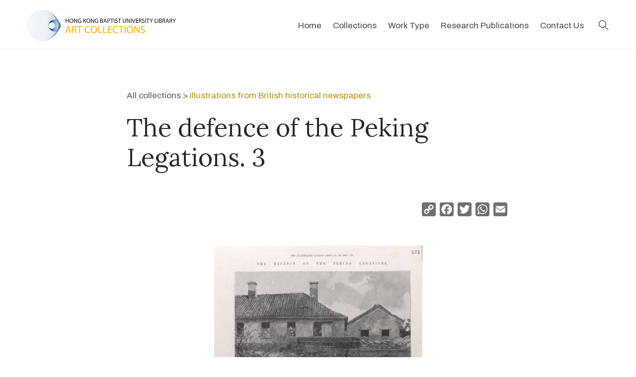

--- FILE ---
content_type: text/html; charset=UTF-8
request_url: https://bcc.lib.hkbu.edu.hk/artcollection/iln-173/
body_size: 14440
content:

<!DOCTYPE html>
<html lang="en">
<head>
<!-- Google tag (gtag.js) -->
<script async src="https://www.googletagmanager.com/gtag/js?id=G-QTH53KJQMT"></script>
<script>
  window.dataLayer = window.dataLayer || [];
  function gtag(){dataLayer.push(arguments);}
  gtag('js', new Date());

  gtag('config', 'G-QTH53KJQMT');
</script>

<!-- Global site tag (gtag.js) - Google Analytics -->
<script async src="https://www.googletagmanager.com/gtag/js?id=UA-123742138-1"></script>
<script>
window.dataLayer = window.dataLayer || [];
function gtag(){dataLayer.push(arguments);}
gtag('js', new Date());

gtag('config', 'UA-123742138-1');
</script>

<!-- Google tag (gtag.js) -->
<script async src="https://www.googletagmanager.com/gtag/js?id=G-CF1FQLC9LE"></script>
<script>
  window.dataLayer = window.dataLayer || [];
  function gtag(){dataLayer.push(arguments);}
  gtag('js', new Date());

  gtag('config', 'G-CF1FQLC9LE');
</script>


<meta name='robots' content='max-image-preview:large' />
<link rel='dns-prefetch' href='//static.addtoany.com' />
<link rel='dns-prefetch' href='//s.w.org' />
<script type="text/javascript">
window._wpemojiSettings = {"baseUrl":"https:\/\/s.w.org\/images\/core\/emoji\/14.0.0\/72x72\/","ext":".png","svgUrl":"https:\/\/s.w.org\/images\/core\/emoji\/14.0.0\/svg\/","svgExt":".svg","source":{"concatemoji":"https:\/\/bcc.lib.hkbu.edu.hk\/artcollection\/wp-includes\/js\/wp-emoji-release.min.js?ver=6.0.2"}};
/*! This file is auto-generated */
!function(e,a,t){var n,r,o,i=a.createElement("canvas"),p=i.getContext&&i.getContext("2d");function s(e,t){var a=String.fromCharCode,e=(p.clearRect(0,0,i.width,i.height),p.fillText(a.apply(this,e),0,0),i.toDataURL());return p.clearRect(0,0,i.width,i.height),p.fillText(a.apply(this,t),0,0),e===i.toDataURL()}function c(e){var t=a.createElement("script");t.src=e,t.defer=t.type="text/javascript",a.getElementsByTagName("head")[0].appendChild(t)}for(o=Array("flag","emoji"),t.supports={everything:!0,everythingExceptFlag:!0},r=0;r<o.length;r++)t.supports[o[r]]=function(e){if(!p||!p.fillText)return!1;switch(p.textBaseline="top",p.font="600 32px Arial",e){case"flag":return s([127987,65039,8205,9895,65039],[127987,65039,8203,9895,65039])?!1:!s([55356,56826,55356,56819],[55356,56826,8203,55356,56819])&&!s([55356,57332,56128,56423,56128,56418,56128,56421,56128,56430,56128,56423,56128,56447],[55356,57332,8203,56128,56423,8203,56128,56418,8203,56128,56421,8203,56128,56430,8203,56128,56423,8203,56128,56447]);case"emoji":return!s([129777,127995,8205,129778,127999],[129777,127995,8203,129778,127999])}return!1}(o[r]),t.supports.everything=t.supports.everything&&t.supports[o[r]],"flag"!==o[r]&&(t.supports.everythingExceptFlag=t.supports.everythingExceptFlag&&t.supports[o[r]]);t.supports.everythingExceptFlag=t.supports.everythingExceptFlag&&!t.supports.flag,t.DOMReady=!1,t.readyCallback=function(){t.DOMReady=!0},t.supports.everything||(n=function(){t.readyCallback()},a.addEventListener?(a.addEventListener("DOMContentLoaded",n,!1),e.addEventListener("load",n,!1)):(e.attachEvent("onload",n),a.attachEvent("onreadystatechange",function(){"complete"===a.readyState&&t.readyCallback()})),(e=t.source||{}).concatemoji?c(e.concatemoji):e.wpemoji&&e.twemoji&&(c(e.twemoji),c(e.wpemoji)))}(window,document,window._wpemojiSettings);
</script>
<style type="text/css">
img.wp-smiley,
img.emoji {
	display: inline !important;
	border: none !important;
	box-shadow: none !important;
	height: 1em !important;
	width: 1em !important;
	margin: 0 0.07em !important;
	vertical-align: -0.1em !important;
	background: none !important;
	padding: 0 !important;
}
</style>
	<link rel='stylesheet' id='wp-block-library-css'  href='https://bcc.lib.hkbu.edu.hk/artcollection/wp-includes/css/dist/block-library/style.min.css?ver=6.0.2' type='text/css' media='all' />
<style id='global-styles-inline-css' type='text/css'>
body{--wp--preset--color--black: #000000;--wp--preset--color--cyan-bluish-gray: #abb8c3;--wp--preset--color--white: #ffffff;--wp--preset--color--pale-pink: #f78da7;--wp--preset--color--vivid-red: #cf2e2e;--wp--preset--color--luminous-vivid-orange: #ff6900;--wp--preset--color--luminous-vivid-amber: #fcb900;--wp--preset--color--light-green-cyan: #7bdcb5;--wp--preset--color--vivid-green-cyan: #00d084;--wp--preset--color--pale-cyan-blue: #8ed1fc;--wp--preset--color--vivid-cyan-blue: #0693e3;--wp--preset--color--vivid-purple: #9b51e0;--wp--preset--gradient--vivid-cyan-blue-to-vivid-purple: linear-gradient(135deg,rgba(6,147,227,1) 0%,rgb(155,81,224) 100%);--wp--preset--gradient--light-green-cyan-to-vivid-green-cyan: linear-gradient(135deg,rgb(122,220,180) 0%,rgb(0,208,130) 100%);--wp--preset--gradient--luminous-vivid-amber-to-luminous-vivid-orange: linear-gradient(135deg,rgba(252,185,0,1) 0%,rgba(255,105,0,1) 100%);--wp--preset--gradient--luminous-vivid-orange-to-vivid-red: linear-gradient(135deg,rgba(255,105,0,1) 0%,rgb(207,46,46) 100%);--wp--preset--gradient--very-light-gray-to-cyan-bluish-gray: linear-gradient(135deg,rgb(238,238,238) 0%,rgb(169,184,195) 100%);--wp--preset--gradient--cool-to-warm-spectrum: linear-gradient(135deg,rgb(74,234,220) 0%,rgb(151,120,209) 20%,rgb(207,42,186) 40%,rgb(238,44,130) 60%,rgb(251,105,98) 80%,rgb(254,248,76) 100%);--wp--preset--gradient--blush-light-purple: linear-gradient(135deg,rgb(255,206,236) 0%,rgb(152,150,240) 100%);--wp--preset--gradient--blush-bordeaux: linear-gradient(135deg,rgb(254,205,165) 0%,rgb(254,45,45) 50%,rgb(107,0,62) 100%);--wp--preset--gradient--luminous-dusk: linear-gradient(135deg,rgb(255,203,112) 0%,rgb(199,81,192) 50%,rgb(65,88,208) 100%);--wp--preset--gradient--pale-ocean: linear-gradient(135deg,rgb(255,245,203) 0%,rgb(182,227,212) 50%,rgb(51,167,181) 100%);--wp--preset--gradient--electric-grass: linear-gradient(135deg,rgb(202,248,128) 0%,rgb(113,206,126) 100%);--wp--preset--gradient--midnight: linear-gradient(135deg,rgb(2,3,129) 0%,rgb(40,116,252) 100%);--wp--preset--duotone--dark-grayscale: url('#wp-duotone-dark-grayscale');--wp--preset--duotone--grayscale: url('#wp-duotone-grayscale');--wp--preset--duotone--purple-yellow: url('#wp-duotone-purple-yellow');--wp--preset--duotone--blue-red: url('#wp-duotone-blue-red');--wp--preset--duotone--midnight: url('#wp-duotone-midnight');--wp--preset--duotone--magenta-yellow: url('#wp-duotone-magenta-yellow');--wp--preset--duotone--purple-green: url('#wp-duotone-purple-green');--wp--preset--duotone--blue-orange: url('#wp-duotone-blue-orange');--wp--preset--font-size--small: 13px;--wp--preset--font-size--medium: 20px;--wp--preset--font-size--large: 36px;--wp--preset--font-size--x-large: 42px;}.has-black-color{color: var(--wp--preset--color--black) !important;}.has-cyan-bluish-gray-color{color: var(--wp--preset--color--cyan-bluish-gray) !important;}.has-white-color{color: var(--wp--preset--color--white) !important;}.has-pale-pink-color{color: var(--wp--preset--color--pale-pink) !important;}.has-vivid-red-color{color: var(--wp--preset--color--vivid-red) !important;}.has-luminous-vivid-orange-color{color: var(--wp--preset--color--luminous-vivid-orange) !important;}.has-luminous-vivid-amber-color{color: var(--wp--preset--color--luminous-vivid-amber) !important;}.has-light-green-cyan-color{color: var(--wp--preset--color--light-green-cyan) !important;}.has-vivid-green-cyan-color{color: var(--wp--preset--color--vivid-green-cyan) !important;}.has-pale-cyan-blue-color{color: var(--wp--preset--color--pale-cyan-blue) !important;}.has-vivid-cyan-blue-color{color: var(--wp--preset--color--vivid-cyan-blue) !important;}.has-vivid-purple-color{color: var(--wp--preset--color--vivid-purple) !important;}.has-black-background-color{background-color: var(--wp--preset--color--black) !important;}.has-cyan-bluish-gray-background-color{background-color: var(--wp--preset--color--cyan-bluish-gray) !important;}.has-white-background-color{background-color: var(--wp--preset--color--white) !important;}.has-pale-pink-background-color{background-color: var(--wp--preset--color--pale-pink) !important;}.has-vivid-red-background-color{background-color: var(--wp--preset--color--vivid-red) !important;}.has-luminous-vivid-orange-background-color{background-color: var(--wp--preset--color--luminous-vivid-orange) !important;}.has-luminous-vivid-amber-background-color{background-color: var(--wp--preset--color--luminous-vivid-amber) !important;}.has-light-green-cyan-background-color{background-color: var(--wp--preset--color--light-green-cyan) !important;}.has-vivid-green-cyan-background-color{background-color: var(--wp--preset--color--vivid-green-cyan) !important;}.has-pale-cyan-blue-background-color{background-color: var(--wp--preset--color--pale-cyan-blue) !important;}.has-vivid-cyan-blue-background-color{background-color: var(--wp--preset--color--vivid-cyan-blue) !important;}.has-vivid-purple-background-color{background-color: var(--wp--preset--color--vivid-purple) !important;}.has-black-border-color{border-color: var(--wp--preset--color--black) !important;}.has-cyan-bluish-gray-border-color{border-color: var(--wp--preset--color--cyan-bluish-gray) !important;}.has-white-border-color{border-color: var(--wp--preset--color--white) !important;}.has-pale-pink-border-color{border-color: var(--wp--preset--color--pale-pink) !important;}.has-vivid-red-border-color{border-color: var(--wp--preset--color--vivid-red) !important;}.has-luminous-vivid-orange-border-color{border-color: var(--wp--preset--color--luminous-vivid-orange) !important;}.has-luminous-vivid-amber-border-color{border-color: var(--wp--preset--color--luminous-vivid-amber) !important;}.has-light-green-cyan-border-color{border-color: var(--wp--preset--color--light-green-cyan) !important;}.has-vivid-green-cyan-border-color{border-color: var(--wp--preset--color--vivid-green-cyan) !important;}.has-pale-cyan-blue-border-color{border-color: var(--wp--preset--color--pale-cyan-blue) !important;}.has-vivid-cyan-blue-border-color{border-color: var(--wp--preset--color--vivid-cyan-blue) !important;}.has-vivid-purple-border-color{border-color: var(--wp--preset--color--vivid-purple) !important;}.has-vivid-cyan-blue-to-vivid-purple-gradient-background{background: var(--wp--preset--gradient--vivid-cyan-blue-to-vivid-purple) !important;}.has-light-green-cyan-to-vivid-green-cyan-gradient-background{background: var(--wp--preset--gradient--light-green-cyan-to-vivid-green-cyan) !important;}.has-luminous-vivid-amber-to-luminous-vivid-orange-gradient-background{background: var(--wp--preset--gradient--luminous-vivid-amber-to-luminous-vivid-orange) !important;}.has-luminous-vivid-orange-to-vivid-red-gradient-background{background: var(--wp--preset--gradient--luminous-vivid-orange-to-vivid-red) !important;}.has-very-light-gray-to-cyan-bluish-gray-gradient-background{background: var(--wp--preset--gradient--very-light-gray-to-cyan-bluish-gray) !important;}.has-cool-to-warm-spectrum-gradient-background{background: var(--wp--preset--gradient--cool-to-warm-spectrum) !important;}.has-blush-light-purple-gradient-background{background: var(--wp--preset--gradient--blush-light-purple) !important;}.has-blush-bordeaux-gradient-background{background: var(--wp--preset--gradient--blush-bordeaux) !important;}.has-luminous-dusk-gradient-background{background: var(--wp--preset--gradient--luminous-dusk) !important;}.has-pale-ocean-gradient-background{background: var(--wp--preset--gradient--pale-ocean) !important;}.has-electric-grass-gradient-background{background: var(--wp--preset--gradient--electric-grass) !important;}.has-midnight-gradient-background{background: var(--wp--preset--gradient--midnight) !important;}.has-small-font-size{font-size: var(--wp--preset--font-size--small) !important;}.has-medium-font-size{font-size: var(--wp--preset--font-size--medium) !important;}.has-large-font-size{font-size: var(--wp--preset--font-size--large) !important;}.has-x-large-font-size{font-size: var(--wp--preset--font-size--x-large) !important;}
</style>
<link rel='stylesheet' id='zoom_openseadragon-css'  href='https://bcc.lib.hkbu.edu.hk/artcollection/wp-content/plugins/zoom-openseadragon/css/style.css?ver=6.0.2' type='text/css' media='all' />
<link rel='stylesheet' id='spotlight-css-css'  href='https://bcc.lib.hkbu.edu.hk/artcollection/wp-content/themes/ac202209/css/spotlight.min.css?ver=6.0.2' type='text/css' media='all' />
<link rel='stylesheet' id='parent-style-css'  href='https://bcc.lib.hkbu.edu.hk/artcollection/wp-content/themes/ac202209/style.css?ver=6.0.2' type='text/css' media='all' />
<link rel='stylesheet' id='addtoany-css'  href='https://bcc.lib.hkbu.edu.hk/artcollection/wp-content/plugins/add-to-any/addtoany.min.css?ver=1.16' type='text/css' media='all' />
<script type='text/javascript' id='addtoany-core-js-before'>
window.a2a_config=window.a2a_config||{};a2a_config.callbacks=[];a2a_config.overlays=[];a2a_config.templates={};
a2a_config.icon_color="#707070";
</script>
<script type='text/javascript' async src='https://static.addtoany.com/menu/page.js' id='addtoany-core-js'></script>
<script type='text/javascript' src='https://bcc.lib.hkbu.edu.hk/artcollection/wp-includes/js/jquery/jquery.min.js?ver=3.6.0' id='jquery-core-js'></script>
<script type='text/javascript' src='https://bcc.lib.hkbu.edu.hk/artcollection/wp-includes/js/jquery/jquery-migrate.min.js?ver=3.3.2' id='jquery-migrate-js'></script>
<script type='text/javascript' async src='https://bcc.lib.hkbu.edu.hk/artcollection/wp-content/plugins/add-to-any/addtoany.min.js?ver=1.1' id='addtoany-jquery-js'></script>
<link rel="https://api.w.org/" href="https://bcc.lib.hkbu.edu.hk/artcollection/wp-json/" /><link rel="alternate" type="application/json" href="https://bcc.lib.hkbu.edu.hk/artcollection/wp-json/wp/v2/posts/26709" /><link rel="EditURI" type="application/rsd+xml" title="RSD" href="https://bcc.lib.hkbu.edu.hk/artcollection/xmlrpc.php?rsd" />
<link rel="wlwmanifest" type="application/wlwmanifest+xml" href="https://bcc.lib.hkbu.edu.hk/artcollection/wp-includes/wlwmanifest.xml" /> 
<meta name="generator" content="WordPress 6.0.2" />
<link rel="canonical" href="https://bcc.lib.hkbu.edu.hk/artcollection/iln-173/" />
<link rel='shortlink' href='https://bcc.lib.hkbu.edu.hk/artcollection/?p=26709' />
<link rel="alternate" type="application/json+oembed" href="https://bcc.lib.hkbu.edu.hk/artcollection/wp-json/oembed/1.0/embed?url=https%3A%2F%2Fbcc.lib.hkbu.edu.hk%2Fartcollection%2Filn-173%2F" />
<link rel="alternate" type="text/xml+oembed" href="https://bcc.lib.hkbu.edu.hk/artcollection/wp-json/oembed/1.0/embed?url=https%3A%2F%2Fbcc.lib.hkbu.edu.hk%2Fartcollection%2Filn-173%2F&#038;format=xml" />
<link rel="icon" href="https://bcc.lib.hkbu.edu.hk/artcollection/wp-content/uploads/cropped-icon-32x32.png" sizes="32x32" />
<link rel="icon" href="https://bcc.lib.hkbu.edu.hk/artcollection/wp-content/uploads/cropped-icon-192x192.png" sizes="192x192" />
<link rel="apple-touch-icon" href="https://bcc.lib.hkbu.edu.hk/artcollection/wp-content/uploads/cropped-icon-180x180.png" />
<meta name="msapplication-TileImage" content="https://bcc.lib.hkbu.edu.hk/artcollection/wp-content/uploads/cropped-icon-270x270.png" />

<meta charset="utf-8">
<meta name="viewport" content="width=device-width, initial-scale=1.0">
	
 
<title>The defence of the Peking Legations. 3 | Hong Kong Baptist University Library Art Collections</title>

<meta property="og:title" content="The defence of the Peking Legations. 3 | HKBU Library Art Collections" />
<meta property="og:image" content="https://bcc.lib.hkbu.edu.hk/artcollection/wp-content/uploads/ILN-173-small.jpg" />
<meta property="og:description" content="Explore thousands of artworks dating from the 19th century to the present" />

<!-- inlcude google archivo & lora font cdn link -->
<link href="https://fonts.googleapis.com/css2?family=Archivo:ital,wght@0,400;0,500;0,700;1,400;1,500;1,700&family=Lora:ital,wght@0,400;0,700;1,400;1,700&family=Muli:ital@0;1&family=Merriweather&display=swap" rel="stylesheet">
<link href="https://fonts.googleapis.com/css?family=Noto+Serif+TC:500&amp;subset=chinese-traditional" rel="stylesheet" />
<link href="https://fonts.googleapis.com/css?family=Noto+Serif+SC:500&amp;subset=chinese-simplified" rel="stylesheet" />

<!-- Font Awesome CSS -->
<link rel="stylesheet" href="https://cdnjs.cloudflare.com/ajax/libs/font-awesome/6.0.0-beta3/css/all.min.css">

	
<!-- include the site bootstrap stylesheet -->
<link rel="stylesheet" href="https://bcc.lib.hkbu.edu.hk/artcollection/wp-content/themes/ac202209/css/bootstrap.css" />
<!-- include the site stylesheet -->
<link rel="stylesheet" href="https://bcc.lib.hkbu.edu.hk/artcollection/wp-content/themes/ac202209/style.css?v=1.3" />
<!-- include the site responsive stylesheet -->
<link rel="stylesheet" href="https://bcc.lib.hkbu.edu.hk/artcollection/wp-content/themes/ac202209/css/responsive.css" />

<link rel="stylesheet" href="https://bcc.lib.hkbu.edu.hk/artcollection/wp-content/themes/ac202209/css/result-filter.css" />

<link rel="stylesheet" href="https://cdnjs.cloudflare.com/ajax/libs/animate.css/4.1.1/animate.min.css" />

<!-- include jQuery library -->
<script src="https://cdnjs.cloudflare.com/ajax/libs/jquery/3.6.4/jquery.min.js" integrity="sha512-pumBsjNRGGqkPzKHndZMaAG+bir374sORyzM3uulLV14lN5LyykqNk8eEeUlUkB3U0M4FApyaHraT65ihJhDpQ==" crossorigin="anonymous" referrerpolicy="no-referrer"></script>

<script src="https://bcc.lib.hkbu.edu.hk/artcollection/wp-content/themes/ac202209/js/main.js?v=1.2"></script>

<!-- Add Leaflet CSS -->
<link rel="stylesheet" href="https://unpkg.com/leaflet@1.7.1/dist/leaflet.css" integrity="sha512-xodZBNTC5n17Xt2atTPuE1HxjVMSvLVW9ocqUKLsCC5CXdbqCmblAshOMAS6/keqq/sMZMZ19scR4PsZChSR7A==" crossorigin="">
<!-- Add Leaflet JavaScript -->
<script src="https://unpkg.com/leaflet@1.7.1/dist/leaflet.js" integrity="sha512-XQoYMqMTK8LvdxXYG3nZ448hOEQiglfqkJs1NOQV44cWnUrBc8PkAOcXy20w0vlaXaVUearIOBhiXZ5V3ynxwA==" crossorigin=""></script>

<!-- include bootstrap popper JavaScript -->
<script src="https://bcc.lib.hkbu.edu.hk/artcollection/wp-content/themes/ac202209/js/popper.min.js"></script>
<!-- include bootstrap JavaScript -->
<script src="https://bcc.lib.hkbu.edu.hk/artcollection/wp-content/themes/ac202209/js/bootstrap.min.js"></script>
<!-- include custom JavaScript -->
<script src="https://bcc.lib.hkbu.edu.hk/artcollection/wp-content/themes/ac202209/js/jqueryCustom.js"></script>
<script src="https://cdnjs.cloudflare.com/ajax/libs/jquery-mousewheel/3.1.13/jquery.mousewheel.min.js" integrity="sha512-rCjfoab9CVKOH/w/T6GbBxnAH5Azhy4+q1EXW5XEURefHbIkRbQ++ZR+GBClo3/d3q583X/gO4FKmOFuhkKrdA==" crossorigin="anonymous" referrerpolicy="no-referrer"></script>
<script src='https://cdn.histropedia.com/histropedia-1.2.0.min.js'></script>



                              <script>!function(e){var n="https://s.go-mpulse.net/boomerang/";if("False"=="True")e.BOOMR_config=e.BOOMR_config||{},e.BOOMR_config.PageParams=e.BOOMR_config.PageParams||{},e.BOOMR_config.PageParams.pci=!0,n="https://s2.go-mpulse.net/boomerang/";if(window.BOOMR_API_key="FGGNJ-4QDEW-NFSDK-VHTMK-CEPDP",function(){function e(){if(!o){var e=document.createElement("script");e.id="boomr-scr-as",e.src=window.BOOMR.url,e.async=!0,i.parentNode.appendChild(e),o=!0}}function t(e){o=!0;var n,t,a,r,d=document,O=window;if(window.BOOMR.snippetMethod=e?"if":"i",t=function(e,n){var t=d.createElement("script");t.id=n||"boomr-if-as",t.src=window.BOOMR.url,BOOMR_lstart=(new Date).getTime(),e=e||d.body,e.appendChild(t)},!window.addEventListener&&window.attachEvent&&navigator.userAgent.match(/MSIE [67]\./))return window.BOOMR.snippetMethod="s",void t(i.parentNode,"boomr-async");a=document.createElement("IFRAME"),a.src="about:blank",a.title="",a.role="presentation",a.loading="eager",r=(a.frameElement||a).style,r.width=0,r.height=0,r.border=0,r.display="none",i.parentNode.appendChild(a);try{O=a.contentWindow,d=O.document.open()}catch(_){n=document.domain,a.src="javascript:var d=document.open();d.domain='"+n+"';void(0);",O=a.contentWindow,d=O.document.open()}if(n)d._boomrl=function(){this.domain=n,t()},d.write("<bo"+"dy onload='document._boomrl();'>");else if(O._boomrl=function(){t()},O.addEventListener)O.addEventListener("load",O._boomrl,!1);else if(O.attachEvent)O.attachEvent("onload",O._boomrl);d.close()}function a(e){window.BOOMR_onload=e&&e.timeStamp||(new Date).getTime()}if(!window.BOOMR||!window.BOOMR.version&&!window.BOOMR.snippetExecuted){window.BOOMR=window.BOOMR||{},window.BOOMR.snippetStart=(new Date).getTime(),window.BOOMR.snippetExecuted=!0,window.BOOMR.snippetVersion=12,window.BOOMR.url=n+"FGGNJ-4QDEW-NFSDK-VHTMK-CEPDP";var i=document.currentScript||document.getElementsByTagName("script")[0],o=!1,r=document.createElement("link");if(r.relList&&"function"==typeof r.relList.supports&&r.relList.supports("preload")&&"as"in r)window.BOOMR.snippetMethod="p",r.href=window.BOOMR.url,r.rel="preload",r.as="script",r.addEventListener("load",e),r.addEventListener("error",function(){t(!0)}),setTimeout(function(){if(!o)t(!0)},3e3),BOOMR_lstart=(new Date).getTime(),i.parentNode.appendChild(r);else t(!1);if(window.addEventListener)window.addEventListener("load",a,!1);else if(window.attachEvent)window.attachEvent("onload",a)}}(),"".length>0)if(e&&"performance"in e&&e.performance&&"function"==typeof e.performance.setResourceTimingBufferSize)e.performance.setResourceTimingBufferSize();!function(){if(BOOMR=e.BOOMR||{},BOOMR.plugins=BOOMR.plugins||{},!BOOMR.plugins.AK){var n=""=="true"?1:0,t="",a="ck63ucqccuevi2lsdiva-f-c5f74f144-clientnsv4-s.akamaihd.net",i="false"=="true"?2:1,o={"ak.v":"39","ak.cp":"1773435","ak.ai":parseInt("1240046",10),"ak.ol":"0","ak.cr":9,"ak.ipv":4,"ak.proto":"h2","ak.rid":"27038db7","ak.r":51990,"ak.a2":n,"ak.m":"b","ak.n":"ff","ak.bpcip":"18.189.186.0","ak.cport":43072,"ak.gh":"2.17.209.132","ak.quicv":"","ak.tlsv":"tls1.3","ak.0rtt":"","ak.0rtt.ed":"","ak.csrc":"-","ak.acc":"","ak.t":"1769085482","ak.ak":"hOBiQwZUYzCg5VSAfCLimQ==8cYrLPn/A15WUDvZy7aleU2o6MpLttIX+EvmLdAqQk3o8uMbA7QVS7te3MnCa3D4WjCdO+55FNldI1o8cLiOkoSAGO2BhEIWgEi0xDCqEgjq6fEH9Nn/yq1mylZAfVCJ+edQXJHgun54vecdZqsITb9yVc4IaCb2TbcT4ZB78ixxb2RbCZE9DnJUE8DFrZDLlGc7/z0ND+/kWz0deB4bp6n620X1fAjOS+6Fp7mj5GL/7X9mDSlKyMPXOn9I+FsV+Js0gILx4L2/dHR4ErUnMpLqTlAsSVnvpeXopDxkEj+UYy3AATH12iAAd4ipIsprDmEkE4qYXkI3O4dQVYXH+sE/yRkrg+f2eVxyuPHMsQtK/aCRf4a0hjVCpke+AunFJb3Lm8FwSE+TLpXPTsW2PJFS51e40doF/sNaetAmV8o=","ak.pv":"11","ak.dpoabenc":"","ak.tf":i};if(""!==t)o["ak.ruds"]=t;var r={i:!1,av:function(n){var t="http.initiator";if(n&&(!n[t]||"spa_hard"===n[t]))o["ak.feo"]=void 0!==e.aFeoApplied?1:0,BOOMR.addVar(o)},rv:function(){var e=["ak.bpcip","ak.cport","ak.cr","ak.csrc","ak.gh","ak.ipv","ak.m","ak.n","ak.ol","ak.proto","ak.quicv","ak.tlsv","ak.0rtt","ak.0rtt.ed","ak.r","ak.acc","ak.t","ak.tf"];BOOMR.removeVar(e)}};BOOMR.plugins.AK={akVars:o,akDNSPreFetchDomain:a,init:function(){if(!r.i){var e=BOOMR.subscribe;e("before_beacon",r.av,null,null),e("onbeacon",r.rv,null,null),r.i=!0}return this},is_complete:function(){return!0}}}}()}(window);</script></head>
<body>
	<!-- pageWrapper -->
	<div id="pageWrapper">
		<div class="phStickyWrap phVii w-100">
			<!-- pageHeader -->
			<header id="pageHeader" class="position-absolute w-100 bg-white">
		
				<!-- hdHolder -->
				<div class="hdHolder headerFixer border-bottom">
					<div class="container">
						<!-- navbar -->
						<nav class="navbar navbar-expand-md navbar-light d-block px-0 pt-2 pb-2 pt-md-2 pb-md-2 pt-lg-3 pb-lg-3">
							<div class="row">
								<div class="col-5 col-sm-3 col-lg-2 pt-0"  style="">
									<!-- logo -->
									<div class="logo logoVii mt-lg-1">
										<a href="https://bcc.lib.hkbu.edu.hk/artcollection">
											<img src="https://bcc.lib.hkbu.edu.hk/artcollection/wp-content/themes/ac202209/images/logo.png" class="img-fluid" alt="HKBU Library Art Collections Logo">
										</a>
									</div>
								</div>
								<!-- <div class="col-7 col-sm-9 col-lg-10 position-static d-flex justify-content-end pt-lg-1"> -->
								<div class="col-7 col-sm-9 col-lg-10 position-static d-flex justify-content-end pt-lg-1">
									<!-- navbar collapse -->
									<div class="collapse navbar-collapse pageNavigationCollapse pageNavigationCollapseVii justify-content-md-end" id="pageNavigationCollapse">
										<!-- mainNavigation -->
										<ul class="navbar-nav mainNavigation mainNavigationVii ">
											<li class="nav-item">
												<a class="nav-link" href="https://bcc.lib.hkbu.edu.hk/artcollection" role="button" aria-haspopup="true" aria-expanded="false">Home</a>
											</li>
											<li class="nav-item dropdown">
												<a class="nav-link" href="javascript:void(0);" role="button" data-toggle="dropdown" aria-haspopup="true" aria-expanded="false">Collections</a>
												<!-- dropdown menu -->
												<div class="dropdown-menu mndDropMenu mndDropMenuSmall p-0"  style="min-width:336px; z-index:1000;">
													<!-- mnDropList -->
													<ul class="list-unstyled mnDropList mb-0 pt-1 pb-1 pt-md-1 pb-md-1" style="line-height:1">
													<li class="dropdown-item border-bottom small p-0 hasDropdown"><a class="" href="https://bcc.lib.hkbu.edu.hk/artcollection/artworks-of-kong-kai-ming/">Artworks of Kong Kai Ming</a>
														<ul class="list-unstyled mnDropList mb-0 pb-md-1" style="line-height:1; min-width:220px">
															<li class="dropdown-item border-bottom small p-0"><a class="" href="https://bcc.lib.hkbu.edu.hk/artcollection/sketches-by-kong-kai-ming/">Landscape Sketches</a></li>
															<li class="dropdown-item border-bottom small p-0"><a class="" href="https://bcc.lib.hkbu.edu.hk/artcollection/kong-kai-ming-portrait/">Portraits Sketches</a></li>
															<li class="dropdown-item border-bottom small p-0"><a class="" href="https://bcc.lib.hkbu.edu.hk/artcollection/portraits-of-chinese-writers/">Portraits of Chinese Writers</a></li>
														</ul>
													</li>
													<li class="dropdown-item border-bottom small p-0"><a class="" href="https://bcc.lib.hkbu.edu.hk/artcollection/bookplates/">Bookplates Collection</a></li>
													<li class="dropdown-item border-bottom small p-0"><a class="" href="https://bcc.lib.hkbu.edu.hk/artcollection/cim-missionary/">China Through the Eyes of CIM Missionaries</a></li>
													
													<li class="dropdown-item border-bottom small p-0"><a class="" href="https://bcc.lib.hkbu.edu.hk/artcollection/chinese-missionary-art/">Chinese Missionary Art Collection</a></li>
													<li class="dropdown-item border-bottom small p-0 hasDropdown"><a class="" href="#">Chinese Paintings and Calligraphy</a>
														<ul class="list-unstyled mnDropList mb-0 pb-md-1" style="line-height:1; min-width:220px">
															<li class="dropdown-item border-bottom small p-0"><a class="" href="https://bcc.lib.hkbu.edu.hk/artcollection/nigensha/">Chinese Art Works Reproduced by Nigensha and National Palace Museum (Taipei)</a></li>	
															<li class="dropdown-item border-bottom small p-0"><a class="" href="https://bcc.lib.hkbu.edu.hk/artcollection/chinese-rubbing/">Chinese Rubbing Collection</a></li>
															<li class="dropdown-item border-bottom small p-0"><a class="" href="https://bcc.lib.hkbu.edu.hk/artcollection/contemporary-calligraphy-and-chinese-paintings/">Contemporary Calligraphy and Chinese Paintings</a></li>
															<li class="dropdown-item border-bottom small p-0"><a class="" href="https://bcc.lib.hkbu.edu.hk/artcollection/chinese-new-year-print/">New Year Woodblock Print and Painting Collection</a></li>
														</ul>
</li>
													<li class="dropdown-item border-bottom small p-0"><a class="" href="https://bcc.lib.hkbu.edu.hk/artcollection/covid-19-posters/">Covid-19 Posters Collection</a></li>
													<li class="dropdown-item border-bottom small p-0"><a class="" href="https://bcc.lib.hkbu.edu.hk/artcollection/derwent/">Derwent Collection</a></li>
													<li class="dropdown-item border-bottom small p-0"><a class="" href="https://bcc.lib.hkbu.edu.hk/artcollection/hong-kong-documentary-photos/">Hong Kong Documentary Photos</a></li>
													<li class="dropdown-item border-bottom small p-0"><a class="" href="https://bcc.lib.hkbu.edu.hk/artcollection/travel-poster/">Hong Kong Travel Poster Collection</a></li>
													<!-- <li class="dropdown-item border-bottom small p-0"><a class="" href="https://bcc.lib.hkbu.edu.hk/artcollection/sketches-by-kong-kai-ming/">Landscape Sketches by Kong Kai Ming</a></li>-->
													<!-- <li class="dropdown-item border-bottom small p-0"><a class="" href="https://bcc.lib.hkbu.edu.hk/artcollection/chinese-new-year-print/">New Year Woodblock Print and Painting Collection</a></li>-->
													<!--<li class="dropdown-item border-bottom small p-0"><a class="" href="https://bcc.lib.hkbu.edu.hk/artcollection/kong-kai-ming-portrait/">Portraits Sketches by Kong Kai Ming</a></li>-->
													<li class="dropdown-item border-bottom small p-0"><a class="" href="https://bcc.lib.hkbu.edu.hk/artcollection/illustrations-from-british-historical-newspapers/">Illustrations from British historical newspapers</a></li>
													<li class="dropdown-item border-bottom small p-0"><a class="" href="https://bcc.lib.hkbu.edu.hk/artcollection/propaganda-art-collection/">Propaganda Art Collection</a></li>
													<li class="dropdown-item border-bottom small p-0"><a class="" href="https://bcc.lib.hkbu.edu.hk/artcollection/ttchow-collection/">Tse-tsung Chow Collection</a></li>
													<li class="dropdown-item small p-0 hasDropdown"><a class="" href="https://bcc.lib.hkbu.edu.hk/artcollection/collection/world-travel-posters/">World Travel Posters</a>
														<ul class="list-unstyled mnDropList mb-0 pb-md-1" style="line-height:1; min-width:220px">
															<li class="dropdown-item border-bottom small p-0"><a class="" href="https://bcc.lib.hkbu.edu.hk/artcollection/collection/cityposters/">by Georges Mathieu</a></li>
															<li class="dropdown-item border-bottom small p-0"><a class="" href="https://bcc.lib.hkbu.edu.hk/artcollection/collection/world-travel-posters-by-harry-rogers/">by Harry Rogers</a></li>
														</ul>												
													</li>
													</ul>
												</div>
											</li>
											<li class="nav-item dropdown">
												<a class="nav-link" href="javascript:void(0);" role="button" data-toggle="dropdown" aria-haspopup="true" aria-expanded="false">Work Type</a>
												<!-- dropdown menu -->
												<div class="dropdown-menu mndDropMenu mndDropMenuSmall p-0"  style="min-width:250px; z-index:1000;">
													<!-- mnDropList -->
													<ul class="list-unstyled mnDropList mb-0 pt-1 pb-1 pt-md-1 pb-md-1" style="line-height:1">
														<li class="dropdown-item border-bottom small p-0"><a class="" href="https://bcc.lib.hkbu.edu.hk/artcollection/category/bookplate/">Bookplate</a></li>	
														<li class="dropdown-item border-bottom small p-0"><a class="" href="https://bcc.lib.hkbu.edu.hk/artcollection/category/chinese-calligraphy/">Chinese Calligraphy</a></li>	
														<li class="dropdown-item border-bottom small p-0"><a class="" href="https://bcc.lib.hkbu.edu.hk/artcollection/category/chinese-paintings/">Chinese Painting</a></li>
														<li class="dropdown-item border-bottom small p-0"><a class="" href="https://bcc.lib.hkbu.edu.hk/artcollection/category/map/">Map</a></li>
														<li class="dropdown-item border-bottom small p-0"><a class="" href="https://bcc.lib.hkbu.edu.hk/artcollection/category/papercutting/">Papercutting</a></li>
														<li class="dropdown-item border-bottom small p-0"><a class="" href="https://bcc.lib.hkbu.edu.hk/artcollection/category/pencil-sketch/">Pencil Sketch</a></li>	
														<li class="dropdown-item border-bottom small p-0"><a class="" href="https://bcc.lib.hkbu.edu.hk/artcollection/category/photograph/">Photograph</a></li>
														<li class="dropdown-item border-bottom small p-0"><a class="" href="https://bcc.lib.hkbu.edu.hk/artcollection/category/photographic-print/">Photographic print</a></li>
														<li class="dropdown-item border-bottom small p-0"><a class="" href="https://bcc.lib.hkbu.edu.hk/artcollection/category/postcard/">Postcard</a></li>
														<li class="dropdown-item border-bottom small p-0"><a class="" href="https://bcc.lib.hkbu.edu.hk/artcollection/category/poster/">Poster</a></li>	
														<li class="dropdown-item border-bottom small p-0"><a class="" href="https://bcc.lib.hkbu.edu.hk/artcollection/category/print/">Print</a></li>
														<li class="dropdown-item border-bottom small p-0"><a class="" href="https://bcc.lib.hkbu.edu.hk/artcollection/category/rubbing/">Rubbing</a></li>
														<li class="dropdown-item border-bottom small p-0"><a class="" href="https://bcc.lib.hkbu.edu.hk/artcollection/category/tract/">Tract</a></li>	
														<li class="dropdown-item small p-0"><a class="" href="https://bcc.lib.hkbu.edu.hk/artcollection/category/woodblock-print/">Woodblock Print</a></li>
														
													</ul>
												</div>
											</li>
											<li class="nav-item">
												<a class="nav-link" href="https://bcc.lib.hkbu.edu.hk/artcollection/research-publications" role="button" aria-haspopup="true" aria-expanded="false">Research Publications</a>
											</li>
											<li class="nav-item mobile-margin-bottom">
												<a class="nav-link" href="https://bcc.lib.hkbu.edu.hk/artcollection/contact-us" role="button" aria-haspopup="true" aria-expanded="false">Contact Us</a>
											</li>
										</ul>
									</div>
									<div class="d-flex align-items-center ml-3 ml-lg-6">
										<!-- hdSearchForm -->
										<form action="https://bcc.lib.hkbu.edu.hk/artcollection" class="hdSearchForm">
											<!-- hdSearchOpener -->
											<a class="hdSearchOpener hdSearchOpenerVii d-block" data-toggle="collapse" href="#hdSearchFieldCollapse" role="button" aria-expanded="false" aria-controls="hdSearchFieldCollapse">
												<i class="icomoon-search"><span class="sr-only">search</span></i>
											</a>
											<!-- hdSearchFieldCollapse -->
											<div class="collapse hdSearchFieldCollapse position-fixed w-100 h-100 d-flex align-items-center" id="hdSearchFieldCollapse" onMouseOver="document.getElementById('s').focus();">
												<!-- hdsfcHolder -->
												<div class="hdsfcHolder w-100 mx-auto py-4 px-3">
													<strong class="d-block font-weight-normal mb-2">Search all collections</strong>
													<div class="input-group">
														<input type="search" class="form-control" placeholder="Search…" id="s" name="s" required>
														<div class="input-group-append">
															<button class="btn btn-secondary" type="submit">
																<i class="icomoon-search"><span class="sr-only">search</span></i>
															</button>
														</div>
													</div>
												</div>
												<a class="hdSearchClose d-flex align-items-center justify-content-center position-absolute" data-toggle="collapse" href="#hdSearchFieldCollapse" role="button" aria-expanded="true" aria-controls="hdSearchFieldCollapse">
													<i class="fas fa-times" aria-hidden="true"><span class="sr-only">search</span></i>
												</a>
											</div>
										</form>
										<!-- navbar toggler -->
										<button class="navbar-toggler pgNavOpener pgNavOpenerVii position-absolute" type="button" data-toggle="collapse" data-target="#pageNavigationCollapse" aria-controls="pageNavigationCollapse" aria-expanded="false" aria-label="Toggle navigation">
											<span class="navbar-toggler-icon"><span class="sr-only">menu</span></span>
										</button>
									</div>
								</div>
							</div>
						</nav>
					</div>
				</div>

			</header>
		</div><main>
    
    
        
        <!-- artworkContentBlock -->
        <section class="artworkContentBlock pt-10 pt-lg-16 pb-10 pb-lg-14 pb-xl-22">
            <div class="container">
                <div class="row">
                    <div class="col-12 col-md-10 offset-md-1 col-xl-8 offset-xl-2">
                        All collections > <a href="https://bcc.lib.hkbu.edu.hk/artcollection/category/collection/illustrations-from-british-historical-newspapers/" class="text-decoration-none">Illustrations from British historical newspapers</a>    

                                                <h1 class="mt-4 mb-4 ">The defence of the Peking Legations. 3</h1>
                        <p class="pb-9 d-block acbSubtitle font-weight-normal text-gray777"></p>
                        <!--<hr class="mt-6 mt-md-12 mb-12">-->

                        <div class="addtoany_shortcode"><div class="a2a_kit a2a_kit_size_28 addtoany_list" data-a2a-url="https://bcc.lib.hkbu.edu.hk/artcollection/iln-173/" data-a2a-title="The defence of the Peking Legations. 3"><a class="a2a_button_copy_link" href="https://www.addtoany.com/add_to/copy_link?linkurl=https%3A%2F%2Fbcc.lib.hkbu.edu.hk%2Fartcollection%2Filn-173%2F&amp;linkname=The%20defence%20of%20the%20Peking%20Legations.%203" title="Copy Link" rel="nofollow noopener" target="_blank"></a><a class="a2a_button_facebook" href="https://www.addtoany.com/add_to/facebook?linkurl=https%3A%2F%2Fbcc.lib.hkbu.edu.hk%2Fartcollection%2Filn-173%2F&amp;linkname=The%20defence%20of%20the%20Peking%20Legations.%203" title="Facebook" rel="nofollow noopener" target="_blank"></a><a class="a2a_button_twitter" href="https://www.addtoany.com/add_to/twitter?linkurl=https%3A%2F%2Fbcc.lib.hkbu.edu.hk%2Fartcollection%2Filn-173%2F&amp;linkname=The%20defence%20of%20the%20Peking%20Legations.%203" title="Twitter" rel="nofollow noopener" target="_blank"></a><a class="a2a_button_whatsapp" href="https://www.addtoany.com/add_to/whatsapp?linkurl=https%3A%2F%2Fbcc.lib.hkbu.edu.hk%2Fartcollection%2Filn-173%2F&amp;linkname=The%20defence%20of%20the%20Peking%20Legations.%203" title="WhatsApp" rel="nofollow noopener" target="_blank"></a><a class="a2a_button_email" href="https://www.addtoany.com/add_to/email?linkurl=https%3A%2F%2Fbcc.lib.hkbu.edu.hk%2Fartcollection%2Filn-173%2F&amp;linkname=The%20defence%20of%20the%20Peking%20Legations.%203" title="Email" rel="nofollow noopener" target="_blank"></a></div></div>
				<!-- acbFig -->
				<figure class="acbFig text-gray888 text-center mb-6 mb-md-10">
					<div class="imgHolder mb-3">
						<div id='openseadragon-viewer-0' style='width: 100%; height: 600px;' aria-label='Interactive image viewer for artwork'></div><p class='mt-4 mb-6 text-right'>
                                        <a href='https://bcc.lib.hkbu.edu.hk/artcollection/wp-content/uploads/1mb/ILN-173.jpg' class='btn btn-outline-light btn-sm' role='button' title='Download' download>
                                            <i class='icomoon-download'><span class='sr-only'>download icon</span></i>
                                        </a>
                                    </p><script>
                                    document.addEventListener('DOMContentLoaded', function() {
                                        OpenSeadragon({
                                            id: 'openseadragon-viewer-0',
                                            prefixUrl: 'https://openseadragon.github.io/openseadragon/images/',
                                            tileSources: {
                                                type: 'image',
                                                url: 'https://bcc.lib.hkbu.edu.hk/artcollection/wp-content/uploads/1mb/ILN-173.jpg'
                                            },
                                            showNavigationControl: true,
                                            defaultZoomLevel: 0,
                                            minZoomLevel: 0,
                                            maxZoomLevel: 10,
                                            zoomPerClick: 2,
                                            zoomPerScroll: 1.2,
                                            animationTime: 1.2,
                                            gestureSettingsMouse: {
                                                scrollToZoom: true
                                            },
                                            gestureSettingsTouch: {
                                                pinchRotate: true,
                                                pinchToZoom: true,
                                                scrollToZoom: false,
                                                doubleTap: 'zoom',
                                                preventPageScroll: true,
                                                flickEnabled: false
                                            },
                                            dragModeThreshold: 0.5,
                                            autoEnableGestures: true
                                        });
                                    });
                                </script>						<!-- Initialize OpenSeadragon -->
						<script>
							document.addEventListener('DOMContentLoaded', function() {
								var viewer = OpenSeadragon({
									id: "openseadragon-viewer", // The ID of the container div
									prefixUrl: "https://openseadragon.github.io/openseadragon/images/", // CDN path (confirmed working)
									tileSources: {
										type: 'image',
										url: 'https://bcc.lib.hkbu.edu.hk/artcollection/wp-content/uploads/1mb/ILN-173.jpg' // Use the JPEG directly
									},
									showNavigationControl: true, // Show zoom/pan controls
									defaultZoomLevel: 0,
									minZoomLevel: 0,
									maxZoomLevel: 10, // Adjust based on image quality
									zoomPerClick: 2,
									zoomPerScroll: 1.2,
									animationTime: 1.2,
									gestureSettingsMouse: {
										scrollToZoom: true // Enable mouse wheel zoom on desktop
									},
									gestureSettingsTouch: {
										pinchRotate: true, // Allow pinch-to-rotate
										pinchToZoom: true, // Allow pinch-to-zoom
										scrollToZoom: false, // Disable scroll-to-zoom on touch
										doubleTap: 'zoom', // Double-tap to zoom
										preventPageScroll: true, // Temporarily set to true, adjusted by handler
										flickEnabled: false // Disable flick panning to reduce conflict
									},
									dragModeThreshold: 0.5, // 0.5 seconds delay before panning starts
									autoEnableGestures: true // Automatically enable gestures based on device
								});

								// Custom handler to allow page scrolling on long touch or zoomed state
								viewer.addHandler('canvas-drag', function(event) {
									var isLongTouch = event.originalEvent.type === 'touchmove' && event.originalEvent.timeStamp - event.originalEvent.timeStamp > 500; // 500ms threshold
									var isZoomed = viewer.viewport.getZoom() > viewer.viewport.getMinZoom() * 1.5; // Check if zoomed beyond 1.5x min zoom

									if (isLongTouch || !isZoomed) {
										event.preventDefaultAction = true; // Prevent panning
										event.originalEvent.stopPropagation(); // Allow page scroll
									}
								});

								// Hide fallback image once viewer loads
								viewer.addHandler('open', function() {
									console.log('OpenSeadragon viewer initialized');
								});

								// Log any errors loading the viewer
								viewer.addHandler('open-failed', function(event) {
									console.error('OpenSeadragon failed to load the image:', event.message);
								});
							});
						</script>
					</div>
					<!--<figcaption>1 print : engraving, black and white ; 41 x 29 cm</figcaption>-->
				</figure>
                    </div>
                </div>
            </div>
            <hr class="mt-0 mb-8 mb-lg-13 mb-xl-9">
            <div class="container">
                <div class="px-xl-6">
                    <div class="row">
                        <div class="col-12 col-md-10 offset-md-1 col-xl-8 offset-xl-2">
                                                            <p class="mb-7 text-justify">2 scenes: 1. The student-interpreters' quarters, with mess-room on the right and ruins of the Han Lin College in the foreground.  2. A company of Chinese soldiers marching down a Peking street</p>
                                                        
                            <!-- Chinese writers' biography -->
                                                        
                            <!-- apDataTable -->
                            <table class="apDataTable apDataTableII text-gray777 w-100 mt-5 mb-5 mb-lg-7 item-details">
                                <tbody>


                                                                        <tr>
                                        <td class="text-secondary">Source</td>
                                        <td><a href='https://bcc.lib.hkbu.edu.hk/artcollection/category/illustrated-london-news'>Illustrated London News</a>, 1900-10-20</td>
                                    </tr>
                                    
                                    
                                    <tr>
                                        <td class="text-secondary">Format</td>
                                        <td>1 print : engraving, black and white ; 41 x 29 cm</td>
                                    </tr>
                                                                        <tr>
                                        <td class="text-secondary">Publisher</td>
                                        <td>London : Publisher not identified</td>
                                    </tr>
                                                                        
                                    <tr>
                                        <td class="text-secondary">Year</td>
                                        <td>1900</td>
                                    </tr>

                                                                    </tbody>
                            </table>
                            
                            <table class="apDataTable apDataTableII text-gray777 w-100 mt-5 mb-5 mb-lg-7 item-details">
                                <tbody>
                                    <tr>
                                        <td class="text-secondary">HKBU Library collection</td>
                                        <td><a href='https://bcc.lib.hkbu.edu.hk/artcollection/category/collection/illustrations-from-british-historical-newspapers/'>Illustrations from British historical newspapers</a></td>
                                    </tr>
                                    <tr>
                                        <td class="text-secondary">Work type</td>
                                        <td><a href="https://bcc.lib.hkbu.edu.hk/artcollection/category/work-type/print/" class="text-decoration-none">Print</a>                                         </td>
                                    </tr> 
                                
                                        

                                                                        
                                    
                                                                    </tbody>
                            </table>

                            
                            <table class="apDataTable apDataTableII text-gray777 w-100 mt-5 mb-5 mb-lg-7 item-details">
                                <tbody>
                                                                        
                                    <tr class="subtle-row text-muted small">
                                        <td>Permalink</td>
                                        <td>
                                            <a href="https://bcc.lib.hkbu.edu.hk/artcollection/iln-173" class="text-muted">https://bcc.lib.hkbu.edu.hk/artcollection/iln-173</a>
                                        </td>
                                    </tr>
                                    <tr class="subtle-row text-muted small">
                                        <td>Library record</td>
                                        <td>
                                            <a href="https://julac-hkbu.primo.exlibrisgroup.com/discovery/fulldisplay?docid=alma991026667123203409&context=L&vid=852JULAC_HKBU:HKBU&lang=en" target="_blank" class="text-muted">
                                            View the record in HKBU library catalogue
                                            </a>
                                        </td>
                                    </tr>
                                                                        <tr class="subtle-row text-muted small">
                                        <td>Wikidata</td>
                                        <td>
                                        <a href="https://www.wikidata.org/wiki/Q119724633" target="_blank" class="text-muted">
                                        https://www.wikidata.org/wiki/Q119724633                                        </a>
                                        </td>
                                    </tr>
                                    
                                                                        <tr class="subtle-row text-muted small">
                                        <td></td>
                                        <td> <span class="badge text-white bg-secondary mt-1 float-right"><a href='https://creativecommons.org/licenses/by-nc/4.0/deed.en' target='_blank' class='text-white' style='text-decoration:none'>CC BY-NC 4.0</a></span></td>
                                    </tr> 
                                </tbody>
                            </table>

                            <div class="mt-12">
                                <i class="fa-solid fa-quote-left"></i>
                                <p class="wpcp" style="font-size:0.8em">
                                Cite this image as: "The defence of the Peking Legations. 3", in <em>Hong Kong Baptist University Library Art Collections</em>, accessed 22/01/2626, https://bcc.lib.hkbu.edu.hk/artcollection/iln-173.                                </p>
                            </div>
                        </div>
                    </div>
                </div>

                <div id="prev-next" class="mt-6">
                    <a rel="prev" class="nav-previous" href="https://bcc.lib.hkbu.edu.hk/artcollection/iln-172/"><i class="fa-sharp fa-solid fa-circle-left"></i> Previous</a><a rel="next" class="nav-next" href="https://bcc.lib.hkbu.edu.hk/artcollection/iln-174/">Next <i class="fa-sharp fa-solid fa-circle-right"></i></a>                </div>
            </div>
        </section>
        
    
    <!-- display a list of random items in same collection -->
    <section class='col-xl-10 offset-xl-1 pt-10 mb-12 bg-light'>
        <h3 class="text-center text-gray444">In the same collection... <a href='https://bcc.lib.hkbu.edu.hk/artcollection/category/collection/illustrations-from-british-historical-newspapers/' class='lead pl-1 pr-1 small bg-warning text-white'> see more </a></h3>
        <div class='mt-6 text-center'>
            <div id='home_slider' class='owl-carousel sa_owl_theme owl-pagination-true autohide-arrows' data-slider-id='home_slider' style='visibility:visible;'>
                
                        <div id='' class='currExibitColumn sa_hover_container border-right mb-4' style=''>
                            <div class='imgHolder p-2'>
                                <a href='https://bcc.lib.hkbu.edu.hk/artcollection/iln-sphere-093/'><img src='https://bcc.lib.hkbu.edu.hk/artcollection/wp-content/uploads/Sphere_ILN_093-small.jpg' class='mb-2' style='height:200px; object-fit:contain' />
                                <h5><a href='https://bcc.lib.hkbu.edu.hk/artcollection/iln-sphere-093/' class='text-decoration-none'>A memory of the Boxer rising.</a></h5>
                            </div>
                        </div>
                
                        <div id='' class='currExibitColumn sa_hover_container border-right mb-4' style=''>
                            <div class='imgHolder p-2'>
                                <a href='https://bcc.lib.hkbu.edu.hk/artcollection/the-graphic-74/'><img src='https://bcc.lib.hkbu.edu.hk/artcollection/wp-content/uploads/J600_74b-small.jpg' class='mb-2' style='height:200px; object-fit:contain' />
                                <h5><a href='https://bcc.lib.hkbu.edu.hk/artcollection/the-graphic-74/' class='text-decoration-none'>Admiral Alexeieff leaving the Tsaritsa&#8217;s Hospital at Mukden after visiting the wounded.</a></h5>
                            </div>
                        </div>
                
                        <div id='' class='currExibitColumn sa_hover_container border-right mb-4' style=''>
                            <div class='imgHolder p-2'>
                                <a href='https://bcc.lib.hkbu.edu.hk/artcollection/iln-extra-005/'><img src='https://bcc.lib.hkbu.edu.hk/artcollection/wp-content/uploads/iln-extra-005.jpg' class='mb-2' style='height:200px; object-fit:contain' />
                                <h5><a href='https://bcc.lib.hkbu.edu.hk/artcollection/iln-extra-005/' class='text-decoration-none'>Chinese boat-race, at Hong-Kong : the start ; Chinese boat-race : the winning boat.</a></h5>
                            </div>
                        </div>
                
                        <div id='' class='currExibitColumn sa_hover_container border-right mb-4' style=''>
                            <div class='imgHolder p-2'>
                                <a href='https://bcc.lib.hkbu.edu.hk/artcollection/the-graphic-76/'><img src='https://bcc.lib.hkbu.edu.hk/artcollection/wp-content/uploads/J600_76b-small.jpg' class='mb-2' style='height:200px; object-fit:contain' />
                                <h5><a href='https://bcc.lib.hkbu.edu.hk/artcollection/the-graphic-76/' class='text-decoration-none'>French and British warships lying in Hong Kong harbour.</a></h5>
                            </div>
                        </div>
                
                        <div id='' class='currExibitColumn sa_hover_container border-right mb-4' style=''>
                            <div class='imgHolder p-2'>
                                <a href='https://bcc.lib.hkbu.edu.hk/artcollection/iln-070/'><img src='https://bcc.lib.hkbu.edu.hk/artcollection/wp-content/uploads/ILN-70-small.jpg' class='mb-2' style='height:200px; object-fit:contain' />
                                <h5><a href='https://bcc.lib.hkbu.edu.hk/artcollection/iln-070/' class='text-decoration-none'>A portion of the Emperor of China&#8217;s Summer Palace, near Pekin.</a></h5>
                            </div>
                        </div>
                
                        <div id='' class='currExibitColumn sa_hover_container border-right mb-4' style=''>
                            <div class='imgHolder p-2'>
                                <a href='https://bcc.lib.hkbu.edu.hk/artcollection/iln-122/'><img src='https://bcc.lib.hkbu.edu.hk/artcollection/wp-content/uploads/ILN-122-small.jpg' class='mb-2' style='height:200px; object-fit:contain' />
                                <h5><a href='https://bcc.lib.hkbu.edu.hk/artcollection/iln-122/' class='text-decoration-none'>Chinese war preparations: overhauling a gun-boat at Shanghai.</a></h5>
                            </div>
                        </div>
                
                        <div id='' class='currExibitColumn sa_hover_container border-right mb-4' style=''>
                            <div class='imgHolder p-2'>
                                <a href='https://bcc.lib.hkbu.edu.hk/artcollection/iln-141/'><img src='https://bcc.lib.hkbu.edu.hk/artcollection/wp-content/uploads/ILN-141-small.jpg' class='mb-2' style='height:200px; object-fit:contain' />
                                <h5><a href='https://bcc.lib.hkbu.edu.hk/artcollection/iln-141/' class='text-decoration-none'>The situation in China: western entrance-gate to Tsimo, Kiao-chau.</a></h5>
                            </div>
                        </div>
                
                        <div id='' class='currExibitColumn sa_hover_container border-right mb-4' style=''>
                            <div class='imgHolder p-2'>
                                <a href='https://bcc.lib.hkbu.edu.hk/artcollection/the-graphic-extra-01/'><img src='https://bcc.lib.hkbu.edu.hk/artcollection/wp-content/uploads/the-graphic-extra-01-small.jpg' class='mb-2' style='height:200px; object-fit:contain' />
                                <h5><a href='https://bcc.lib.hkbu.edu.hk/artcollection/the-graphic-extra-01/' class='text-decoration-none'>Hong Kong races, 1876 : a sketch in the crowd.</a></h5>
                            </div>
                        </div>
                
                        <div id='' class='currExibitColumn sa_hover_container border-right mb-4' style=''>
                            <div class='imgHolder p-2'>
                                <a href='https://bcc.lib.hkbu.edu.hk/artcollection/iln-154/'><img src='https://bcc.lib.hkbu.edu.hk/artcollection/wp-content/uploads/ILN-154-small.jpg' class='mb-2' style='height:200px; object-fit:contain' />
                                <h5><a href='https://bcc.lib.hkbu.edu.hk/artcollection/iln-154/' class='text-decoration-none'>The crisis in China: scenes in Peking.</a></h5>
                            </div>
                        </div>
                
                        <div id='' class='currExibitColumn sa_hover_container border-right mb-4' style=''>
                            <div class='imgHolder p-2'>
                                <a href='https://bcc.lib.hkbu.edu.hk/artcollection/iln-096/'><img src='https://bcc.lib.hkbu.edu.hk/artcollection/wp-content/uploads/ILN-96-small.jpg' class='mb-2' style='height:200px; object-fit:contain' />
                                <h5><a href='https://bcc.lib.hkbu.edu.hk/artcollection/iln-096/' class='text-decoration-none'>A Chinese marriage procession. &#8211; from drawings by a native artist 2</a></h5>
                            </div>
                        </div>
                
                        <div id='' class='currExibitColumn sa_hover_container border-right mb-4' style=''>
                            <div class='imgHolder p-2'>
                                <a href='https://bcc.lib.hkbu.edu.hk/artcollection/iln-197/'><img src='https://bcc.lib.hkbu.edu.hk/artcollection/wp-content/uploads/ILN-197-small.jpg' class='mb-2' style='height:200px; object-fit:contain' />
                                <h5><a href='https://bcc.lib.hkbu.edu.hk/artcollection/iln-197/' class='text-decoration-none'>A procession it was death to witness.</a></h5>
                            </div>
                        </div>
                
                        <div id='' class='currExibitColumn sa_hover_container border-right mb-4' style=''>
                            <div class='imgHolder p-2'>
                                <a href='https://bcc.lib.hkbu.edu.hk/artcollection/iln-125/'><img src='https://bcc.lib.hkbu.edu.hk/artcollection/wp-content/uploads/ILN-125-small.jpg' class='mb-2' style='height:200px; object-fit:contain' />
                                <h5><a href='https://bcc.lib.hkbu.edu.hk/artcollection/iln-125/' class='text-decoration-none'>A tea-taster&#8217;s life and work in China</a></h5>
                            </div>
                        </div>
                        </div>
        </div>
    </section>

    <!-- Do not delete the following line -->
    <div style="display:none"><div class='white' style='background:#fafafa; border:solid 1px #f0f0f0; border-radius:5px; padding:8px 8px 8px 8px;'>
<div id='home_slider' class='owl-carousel sa_owl_theme owl-pagination-true autohide-arrows' data-slider-id='home_slider' style='visibility:hidden;'>
</div>
</div>
<script type='text/javascript'>
	jQuery(document).ready(function() {
		jQuery('#home_slider').owlCarousel({
			responsive:{
				0:{ items:1 },
				480:{ items:2 },
				768:{ items:3 },
				980:{ items:4 },
				1200:{ items:4 },
				1500:{ items:4 }
			},
			autoplay : true,
			autoplayTimeout : 4000,
			autoplayHoverPause : true,
			smartSpeed : 300,
			fluidSpeed : 300,
			autoplaySpeed : 300,
			navSpeed : 300,
			dotsSpeed : 300,
			loop : true,
			nav : true,
			navText : ['Previous','Next'],
			dots : true,
			responsiveRefreshRate : 200,
			slideBy : 1,
			mergeFit : true,
			autoHeight : true,
			mouseDrag : true,
			touchDrag : true
		});
		jQuery('#home_slider').css('visibility', 'visible');
		sa_resize_home_slider();
		window.addEventListener('resize', sa_resize_home_slider);
		function sa_resize_home_slider() {
			var min_height = '50';
			var win_width = jQuery(window).width();
			var slider_width = jQuery('#home_slider').width();
			if (win_width < 480) {
				var slide_width = slider_width / 1;
			} else if (win_width < 768) {
				var slide_width = slider_width / 2;
			} else if (win_width < 980) {
				var slide_width = slider_width / 3;
			} else if (win_width < 1200) {
				var slide_width = slider_width / 4;
			} else if (win_width < 1500) {
				var slide_width = slider_width / 4;
			} else {
				var slide_width = slider_width / 4;
			}
			slide_width = Math.round(slide_width);
			var slide_height = '0';
			if (min_height == 'aspect43') {
				slide_height = (slide_width / 4) * 3;				slide_height = Math.round(slide_height);
			} else if (min_height == 'aspect169') {
				slide_height = (slide_width / 16) * 9;				slide_height = Math.round(slide_height);
			} else {
				slide_height = (slide_width / 100) * min_height;				slide_height = Math.round(slide_height);
			}
			jQuery('#home_slider .owl-item .sa_hover_container').css('min-height', slide_height+'px');
		}
		var owl_goto = jQuery('#home_slider');
		var resize_23849 = jQuery('.owl-carousel');
		resize_23849.on('initialized.owl.carousel', function(e) {
			if (typeof(Event) === 'function') {
				window.dispatchEvent(new Event('resize'));
			} else {
				var evt = window.document.createEvent('UIEvents');
				evt.initUIEvent('resize', true, false, window, 0);
				window.dispatchEvent(evt);
			}
		});
	});
</script>
 </div>

</main>
<script>
$(document).ready(function() {
    $('#author-info-icon').hide();

    });
</script>
<script>
function myFunction() {
    /* Get the text field */
    var copyText = document.getElementById("permalink");

    /* Select the text field */
    copyText.select();
    copyText.setSelectionRange(0, 99999); /* For mobile devices */

    /* Copy the text inside the text field */
    navigator.clipboard.writeText(copyText.value);

    /* Alert the copied text */
    alert("Copied the text: " + copyText.value);
}
</script>

<script type="application/ld+json">{
    "@context": "https://schema.org",
    "@type": "ArchiveComponent",
    "name": "The defence of the Peking Legations. 3",
    "url": "https://bcc.lib.hkbu.edu.hk/artcollection/iln-173",
    "sameAs": "https://www.wikidata.org/wiki/Q119724633",
    "abstract": "2 scenes: 1. The student-interpreters' quarters, with mess-room on the right and ruins of the Han Lin College in the foreground.  2. A company of Chinese soldiers marching down a Peking street",
    "isPartOf": {
        "@type": "Collection",
        "name": "Illustrations from British historical newspapers"
    },
    "artform": {
        "@type": "Text",
        "name": {
            "term_id": 299,
            "name": "Print",
            "slug": "print",
            "term_group": 0,
            "term_taxonomy_id": 299,
            "taxonomy": "category",
            "description": "",
            "parent": 139,
            "count": 546,
            "filter": "raw",
            "cat_ID": 299,
            "category_count": 546,
            "category_description": "",
            "cat_name": "Print",
            "category_nicename": "print",
            "category_parent": 139
        }
    },
    "publisher": {
        "@type": "Organization",
        "name": "London : Publisher not identified"
    },
    "dateCreated": {
        "@type": "Date",
        "@value": "1900-10-20"
    },
    "itemlocation": {
        "@type": "place",
        "@id": "https://www.wikidata.org/wiki/Q95977692",
        "name": "Hong Kong Baptist University Library"
    }
}</script>
<!-- ftAreaWrap -->
<div class="ftAreaWrap bg-secondary text-gray888">
			
			
			
			<!-- pageFooter -->
			<footer id="pageFooter" class="bg-dark text-gray777 text-center pt-6 pb-3 pt-lg-11 pb-lg-9">
				<div class="container">
					<!-- socialNetworks -->
					<ul class="list-unstyled socialNetworks ftSocialNetworks d-flex flex-wrap justify-content-center mb-4">
						<li>
							<a href="https://www.instagram.com/hkbulibrary/" target="_blank">
								<img src="https://bcc.lib.hkbu.edu.hk/artcollection/wp-content/themes/ac202209/images/follow-lib-ig.png" alt="follow us on instagram">
							</a>
						</li>

					</ul>
					<p class="mb-2">Hong Kong Baptist University Library Art Collections - &copy; 2022. All Rights Reserved</p>
					<!-- ftTermLinks -->
					<!--
					<ul class="list-unstyled ftTermLinks d-flex flex-wrap justify-content-center">
						<li>
							<a href="javascript:void(0);">Privacy Policy</a>
						</li>
						<li>
							<a href="javascript:void(0);">Terms of Use</a>
						</li>
					</ul>
					-->
				</div>
			</footer>
		</div>
	</div>

	
	

    <!-- spotlight bundle -->
    <script src="https://bcc.lib.hkbu.edu.hk/artcollection/wp-content/themes/ac202209/js/spotlight.bundle.js"></script>
	
	<!--<script src="https://unpkg.com/isotope-layout@3/dist/isotope.pkgd.min.js"></script>-->
	<script src="https://bcc.lib.hkbu.edu.hk/artcollection/wp-content/themes/ac202209/js/isotope.pkgd.min.js"></script>
	<script src="https://bcc.lib.hkbu.edu.hk/artcollection/wp-content/themes/ac202209/js/result-filter.js"></script>


	<!-- include fontawesome kit -->
	<!-- <script src="https://kit.fontawesome.com/391f644c42.js"></script> -->


	<script src="https://cdnjs.cloudflare.com/ajax/libs/wow/1.1.2/wow.min.js"></script>
	<script src="https://cdnjs.cloudflare.com/ajax/libs/web-animations/2.2.2/web-animations.min.js"></script>
	<script>
		$( document ).ready(function() {
  			new WOW().init();
		});
	</script>


	<link rel='stylesheet' id='owl_carousel_css-css'  href='https://bcc.lib.hkbu.edu.hk/artcollection/wp-content/plugins/slide-anything/owl-carousel/owl.carousel.css?ver=2.2.1.1' type='text/css' media='all' />
<link rel='stylesheet' id='owl_theme_css-css'  href='https://bcc.lib.hkbu.edu.hk/artcollection/wp-content/plugins/slide-anything/owl-carousel/sa-owl-theme.css?ver=2.0' type='text/css' media='all' />
<link rel='stylesheet' id='owl_animate_css-css'  href='https://bcc.lib.hkbu.edu.hk/artcollection/wp-content/plugins/slide-anything/owl-carousel/animate.min.css?ver=2.0' type='text/css' media='all' />
<script type='text/javascript' src='https://bcc.lib.hkbu.edu.hk/artcollection/wp-content/plugins/zoom-openseadragon/js/openseadragon.min.js?ver=6.0.2' id='openseadragon-js'></script>
<script type='text/javascript' src='https://bcc.lib.hkbu.edu.hk/artcollection/wp-content/themes/ac202209/js/spotlight.min.js?ver=1.0' id='spotlight-js-js'></script>
<script type='text/javascript' src='https://bcc.lib.hkbu.edu.hk/artcollection/wp-content/plugins/slide-anything/owl-carousel/owl.carousel.min.js?ver=2.2.1' id='owl_carousel_js-js'></script>
<script type='text/javascript' src='https://bcc.lib.hkbu.edu.hk/artcollection/wp-content/plugins/slide-anything/js/jquery.mousewheel.min.js?ver=3.1.13' id='mousewheel_js-js'></script>
 

</body>
</html>


--- FILE ---
content_type: text/javascript
request_url: https://cdn.histropedia.com/histropedia-1.2.0.min.js
body_size: 118181
content:
/*!
 * ﻿HistropediaJS v1.2.0 | Histropedia Ltd. (c) 2020 | https://js.histropedia.com
 * Use of this software is subject to our End User Licence Agreement: https://js.histropedia.com/licence.html
 */
!function(t,e){if("object"==typeof exports&&"object"==typeof module)module.exports=e();else if("function"==typeof define&&define.amd)define([],e);else{var i=e();for(var o in i)("object"==typeof exports?exports:t)[o]=i[o]}}(window,(function(){return function(t){var e={};function i(o){if(e[o])return e[o].exports;var n=e[o]={i:o,l:!1,exports:{}};return t[o].call(n.exports,n,n.exports,i),n.l=!0,n.exports}return i.m=t,i.c=e,i.d=function(t,e,o){i.o(t,e)||Object.defineProperty(t,e,{enumerable:!0,get:o})},i.r=function(t){"undefined"!=typeof Symbol&&Symbol.toStringTag&&Object.defineProperty(t,Symbol.toStringTag,{value:"Module"}),Object.defineProperty(t,"__esModule",{value:!0})},i.t=function(t,e){if(1&e&&(t=i(t)),8&e)return t;if(4&e&&"object"==typeof t&&t&&t.__esModule)return t;var o=Object.create(null);if(i.r(o),Object.defineProperty(o,"default",{enumerable:!0,value:t}),2&e&&"string"!=typeof t)for(var n in t)i.d(o,n,function(e){return t[e]}.bind(null,n));return o},i.n=function(t){var e=t&&t.__esModule?function(){return t.default}:function(){return t};return i.d(e,"a",e),e},i.o=function(t,e){return Object.prototype.hasOwnProperty.call(t,e)},i.p="",i(i.s=242)}([function(t,e,i){t.exports=i(169)},function(t,e,i){"use strict";var o=i(5),n=i(28).f,r=i(106),s=i(2),a=i(70),u=i(13),c=i(8),l=function(t){var e=function(e,i,o){if(this instanceof t){switch(arguments.length){case 0:return new t;case 1:return new t(e);case 2:return new t(e,i)}return new t(e,i,o)}return t.apply(this,arguments)};return e.prototype=t.prototype,e};t.exports=function(t,e){var i,h,f,p,d,g,v,m,y=t.target,w=t.global,A=t.stat,S=t.proto,b=w?o:A?o[y]:(o[y]||{}).prototype,x=w?s:s[y]||(s[y]={}),O=x.prototype;for(f in e)i=!r(w?f:y+(A?".":"#")+f,t.forced)&&b&&c(b,f),d=x[f],i&&(g=t.noTargetGet?(m=n(b,f))&&m.value:b[f]),p=i&&g?g:e[f],i&&typeof d==typeof p||(v=t.bind&&i?a(p,o):t.wrap&&i?l(p):S&&"function"==typeof p?a(Function.call,p):p,(t.sham||p&&p.sham||d&&d.sham)&&u(v,"sham",!0),x[f]=v,S&&(c(s,h=y+"Prototype")||u(s,h,{}),s[h][f]=p,t.real&&O&&!O[f]&&u(O,f,p)))}},function(t,e){t.exports={}},function(t,e,i){var o=i(2),n=i(8),r=i(61),s=i(17).f;t.exports=function(t){var e=o.Symbol||(o.Symbol={});n(e,t)||s(e,t,{value:r.f(t)})}},function(t,e){t.exports=function(t){try{return!!t()}catch(t){return!0}}},function(t,e,i){(function(e){var i=function(t){return t&&t.Math==Math&&t};t.exports=i("object"==typeof globalThis&&globalThis)||i("object"==typeof window&&window)||i("object"==typeof self&&self)||i("object"==typeof e&&e)||Function("return this")()}).call(this,i(105))},function(t,e,i){var o=i(4);t.exports=!o((function(){return 7!=Object.defineProperty({},1,{get:function(){return 7}})[1]}))},function(t,e,i){var o=i(2);t.exports=function(t){return o[t+"Prototype"]}},function(t,e){var i={}.hasOwnProperty;t.exports=function(t,e){return i.call(t,e)}},function(t,e,i){var o=i(5),n=i(55),r=i(8),s=i(56),a=i(57),u=i(81),c=n("wks"),l=o.Symbol,h=u?l:l&&l.withoutSetter||s;t.exports=function(t){return r(c,t)||(a&&r(l,t)?c[t]=l[t]:c[t]=h("Symbol."+t)),c[t]}},function(t,e,i){t.exports=i(202)},function(t,e,i){var o=i(48),n=i(29);t.exports=function(t){return o(n(t))}},function(t,e){t.exports=function(t){return"object"==typeof t?null!==t:"function"==typeof t}},function(t,e,i){var o=i(6),n=i(17),r=i(22);t.exports=o?function(t,e,i){return n.f(t,e,r(1,i))}:function(t,e,i){return t[e]=i,t}},function(t,e,i){var o=i(29);t.exports=function(t){return Object(o(t))}},function(t,e,i){t.exports=i(157)},function(t,e,i){t.exports=i(154)},function(t,e,i){var o=i(6),n=i(68),r=i(19),s=i(30),a=Object.defineProperty;e.f=o?a:function(t,e,i){if(r(t),e=s(e,!0),r(i),n)try{return a(t,e,i)}catch(t){}if("get"in i||"set"in i)throw TypeError("Accessors not supported");return"value"in i&&(t[e]=i.value),t}},function(t,e,i){t.exports=i(145)},function(t,e,i){var o=i(12);t.exports=function(t){if(!o(t))throw TypeError(String(t)+" is not an object");return t}},function(t,e,i){var o=i(33),n=Math.min;t.exports=function(t){return t>0?n(o(t),9007199254740991):0}},function(t,e,i){var o=i(6),n=i(4),r=i(8),s=Object.defineProperty,a={},u=function(t){throw t};t.exports=function(t,e){if(r(a,t))return a[t];e||(e={});var i=[][t],c=!!r(e,"ACCESSORS")&&e.ACCESSORS,l=r(e,0)?e[0]:u,h=r(e,1)?e[1]:void 0;return a[t]=!!i&&!n((function(){if(c&&!o)return!0;var t={length:-1};c?s(t,1,{enumerable:!0,get:u}):t[1]=1,i.call(t,l,h)}))}},function(t,e){t.exports=function(t,e){return{enumerable:!(1&t),configurable:!(2&t),writable:!(4&t),value:e}}},function(t,e,i){var o=i(2),n=i(5),r=function(t){return"function"==typeof t?t:void 0};t.exports=function(t,e){return arguments.length<2?r(o[t])||r(n[t]):o[t]&&o[t][e]||n[t]&&n[t][e]}},function(t,e,i){var o=i(58),n=i(17).f,r=i(13),s=i(8),a=i(122),u=i(9)("toStringTag");t.exports=function(t,e,i,c){if(t){var l=i?t:t.prototype;s(l,u)||n(l,u,{configurable:!0,value:e}),c&&!o&&r(l,"toString",a)}}},function(t,e,i){t.exports=i(206)},function(t,e,i){t.exports=i(215)},function(t,e,i){t.exports=i(224)},function(t,e,i){var o=i(6),n=i(47),r=i(22),s=i(11),a=i(30),u=i(8),c=i(68),l=Object.getOwnPropertyDescriptor;e.f=o?l:function(t,e){if(t=s(t),e=a(e,!0),c)try{return l(t,e)}catch(t){}if(u(t,e))return r(!n.f.call(t,e),t[e])}},function(t,e){t.exports=function(t){if(null==t)throw TypeError("Can't call method on "+t);return t}},function(t,e,i){var o=i(12);t.exports=function(t,e){if(!o(t))return t;var i,n;if(e&&"function"==typeof(i=t.toString)&&!o(n=i.call(t)))return n;if("function"==typeof(i=t.valueOf)&&!o(n=i.call(t)))return n;if(!e&&"function"==typeof(i=t.toString)&&!o(n=i.call(t)))return n;throw TypeError("Can't convert object to primitive value")}},function(t,e){t.exports=function(t){if("function"!=typeof t)throw TypeError(String(t)+" is not a function");return t}},function(t,e,i){var o=i(72),n=i(51);t.exports=Object.keys||function(t){return o(t,n)}},function(t,e){var i=Math.ceil,o=Math.floor;t.exports=function(t){return isNaN(t=+t)?0:(t>0?o:i)(t)}},function(t,e){t.exports={}},function(t,e){t.exports={}},function(t,e,i){var o=i(55),n=i(56),r=o("keys");t.exports=function(t){return r[t]||(r[t]=n(t))}},function(t,e){t.exports=!0},function(t,e,i){var o=i(70),n=i(48),r=i(14),s=i(20),a=i(60),u=[].push,c=function(t){var e=1==t,i=2==t,c=3==t,l=4==t,h=6==t,f=5==t||h;return function(p,d,g,v){for(var m,y,w=r(p),A=n(w),S=o(d,g,3),b=s(A.length),x=0,O=v||a,P=e?O(p,b):i?O(p,0):void 0;b>x;x++)if((f||x in A)&&(y=S(m=A[x],x,w),t))if(e)P[x]=y;else if(y)switch(t){case 3:return!0;case 5:return m;case 6:return x;case 2:u.call(P,m)}else if(l)return!1;return h?-1:c||l?l:P}};t.exports={forEach:c(0),map:c(1),filter:c(2),some:c(3),every:c(4),find:c(5),findIndex:c(6)}},function(t,e,i){var o=i(49);t.exports=Array.isArray||function(t){return"Array"==o(t)}},function(t,e,i){"use strict";var o=i(4);t.exports=function(t,e){var i=[][t];return!!i&&o((function(){i.call(null,e||function(){throw 1},1)}))}},function(t,e,i){var o=i(4),n=i(9),r=i(84),s=n("species");t.exports=function(t){return r>=51||!o((function(){var e=[];return(e.constructor={})[s]=function(){return{foo:1}},1!==e[t](Boolean).foo}))}},function(t,e){t.exports="\t\n\v\f\r                　\u2028\u2029\ufeff"},function(t,e,i){t.exports=i(103)},function(t,e,i){t.exports=i(148)},function(t,e,i){t.exports=i(210)},function(t,e,i){t.exports=i(216)},function(t,e,i){"use strict";var o={}.propertyIsEnumerable,n=Object.getOwnPropertyDescriptor,r=n&&!o.call({1:2},1);e.f=r?function(t){var e=n(this,t);return!!e&&e.enumerable}:o},function(t,e,i){var o=i(4),n=i(49),r="".split;t.exports=o((function(){return!Object("z").propertyIsEnumerable(0)}))?function(t){return"String"==n(t)?r.call(t,""):Object(t)}:Object},function(t,e){var i={}.toString;t.exports=function(t){return i.call(t).slice(8,-1)}},function(t,e,i){var o=i(33),n=Math.max,r=Math.min;t.exports=function(t,e){var i=o(t);return i<0?n(i+e,0):r(i,e)}},function(t,e){t.exports=["constructor","hasOwnProperty","isPrototypeOf","propertyIsEnumerable","toLocaleString","toString","valueOf"]},function(t,e,i){var o=i(72),n=i(51).concat("length","prototype");e.f=Object.getOwnPropertyNames||function(t){return o(t,n)}},function(t,e,i){"use strict";var o=i(30),n=i(17),r=i(22);t.exports=function(t,e,i){var s=o(e);s in t?n.f(t,s,r(0,i)):t[s]=i}},function(t,e,i){var o,n,r,s=i(116),a=i(5),u=i(12),c=i(13),l=i(8),h=i(36),f=i(34),p=a.WeakMap;if(s){var d=new p,g=d.get,v=d.has,m=d.set;o=function(t,e){return m.call(d,t,e),e},n=function(t){return g.call(d,t)||{}},r=function(t){return v.call(d,t)}}else{var y=h("state");f[y]=!0,o=function(t,e){return c(t,y,e),e},n=function(t){return l(t,y)?t[y]:{}},r=function(t){return l(t,y)}}t.exports={set:o,get:n,has:r,enforce:function(t){return r(t)?n(t):o(t,{})},getterFor:function(t){return function(e){var i;if(!u(e)||(i=n(e)).type!==t)throw TypeError("Incompatible receiver, "+t+" required");return i}}}},function(t,e,i){var o=i(37),n=i(77);(t.exports=function(t,e){return n[t]||(n[t]=void 0!==e?e:{})})("versions",[]).push({version:"3.6.4",mode:o?"pure":"global",copyright:"© 2020 Denis Pushkarev (zloirock.ru)"})},function(t,e){var i=0,o=Math.random();t.exports=function(t){return"Symbol("+String(void 0===t?"":t)+")_"+(++i+o).toString(36)}},function(t,e,i){var o=i(4);t.exports=!!Object.getOwnPropertySymbols&&!o((function(){return!String(Symbol())}))},function(t,e,i){var o={};o[i(9)("toStringTag")]="z",t.exports="[object z]"===String(o)},function(t,e,i){var o=i(58),n=i(49),r=i(9)("toStringTag"),s="Arguments"==n(function(){return arguments}());t.exports=o?n:function(t){var e,i,o;return void 0===t?"Undefined":null===t?"Null":"string"==typeof(i=function(t,e){try{return t[e]}catch(t){}}(e=Object(t),r))?i:s?n(e):"Object"==(o=n(e))&&"function"==typeof e.callee?"Arguments":o}},function(t,e,i){var o=i(12),n=i(39),r=i(9)("species");t.exports=function(t,e){var i;return n(t)&&("function"!=typeof(i=t.constructor)||i!==Array&&!n(i.prototype)?o(i)&&null===(i=i[r])&&(i=void 0):i=void 0),new(void 0===i?Array:i)(0===e?0:e)}},function(t,e,i){var o=i(9);e.f=o},function(t,e,i){var o=i(29),n="["+i(42)+"]",r=RegExp("^"+n+n+"*"),s=RegExp(n+n+"*$"),a=function(t){return function(e){var i=String(o(e));return 1&t&&(i=i.replace(r,"")),2&t&&(i=i.replace(s,"")),i}};t.exports={start:a(1),end:a(2),trim:a(3)}},function(t,e,i){t.exports=i(110)},function(t,e,i){t.exports=i(114)},function(t,e,i){t.exports=i(130)},function(t,e,i){t.exports=i(137)},function(t,e,i){i(104);var o=i(2).Object,n=t.exports=function(t,e,i){return o.defineProperty(t,e,i)};o.defineProperty.sham&&(n.sham=!0)},function(t,e,i){var o=i(6),n=i(4),r=i(69);t.exports=!o&&!n((function(){return 7!=Object.defineProperty(r("div"),"a",{get:function(){return 7}}).a}))},function(t,e,i){var o=i(5),n=i(12),r=o.document,s=n(r)&&n(r.createElement);t.exports=function(t){return s?r.createElement(t):{}}},function(t,e,i){var o=i(31);t.exports=function(t,e,i){if(o(t),void 0===e)return t;switch(i){case 0:return function(){return t.call(e)};case 1:return function(i){return t.call(e,i)};case 2:return function(i,o){return t.call(e,i,o)};case 3:return function(i,o,n){return t.call(e,i,o,n)}}return function(){return t.apply(e,arguments)}}},function(t,e,i){var o=i(6),n=i(17),r=i(19),s=i(32);t.exports=o?Object.defineProperties:function(t,e){r(t);for(var i,o=s(e),a=o.length,u=0;a>u;)n.f(t,i=o[u++],e[i]);return t}},function(t,e,i){var o=i(8),n=i(11),r=i(73).indexOf,s=i(34);t.exports=function(t,e){var i,a=n(t),u=0,c=[];for(i in a)!o(s,i)&&o(a,i)&&c.push(i);for(;e.length>u;)o(a,i=e[u++])&&(~r(c,i)||c.push(i));return c}},function(t,e,i){var o=i(11),n=i(20),r=i(50),s=function(t){return function(e,i,s){var a,u=o(e),c=n(u.length),l=r(s,c);if(t&&i!=i){for(;c>l;)if((a=u[l++])!=a)return!0}else for(;c>l;l++)if((t||l in u)&&u[l]===i)return t||l||0;return!t&&-1}};t.exports={includes:s(!0),indexOf:s(!1)}},function(t,e){e.f=Object.getOwnPropertySymbols},function(t,e,i){i(115);var o=i(125),n=i(5),r=i(59),s=i(13),a=i(35),u=i(9)("toStringTag");for(var c in o){var l=n[c],h=l&&l.prototype;h&&r(h)!==u&&s(h,u,c),a[c]=a.Array}},function(t,e){t.exports=function(){}},function(t,e,i){var o=i(5),n=i(118),r=o["__core-js_shared__"]||n("__core-js_shared__",{});t.exports=r},function(t,e,i){"use strict";var o=i(1),n=i(119),r=i(80),s=i(123),a=i(24),u=i(13),c=i(83),l=i(9),h=i(37),f=i(35),p=i(79),d=p.IteratorPrototype,g=p.BUGGY_SAFARI_ITERATORS,v=l("iterator"),m=function(){return this};t.exports=function(t,e,i,l,p,y,w){n(i,e,l);var A,S,b,x=function(t){if(t===p&&R)return R;if(!g&&t in I)return I[t];switch(t){case"keys":case"values":case"entries":return function(){return new i(this,t)}}return function(){return new i(this)}},O=e+" Iterator",P=!1,I=t.prototype,M=I[v]||I["@@iterator"]||p&&I[p],R=!g&&M||x(p),T="Array"==e&&I.entries||M;if(T&&(A=r(T.call(new t)),d!==Object.prototype&&A.next&&(h||r(A)===d||(s?s(A,d):"function"!=typeof A[v]&&u(A,v,m)),a(A,O,!0,!0),h&&(f[O]=m))),"values"==p&&M&&"values"!==M.name&&(P=!0,R=function(){return M.call(this)}),h&&!w||I[v]===R||u(I,v,R),f[e]=R,p)if(S={values:x("values"),keys:y?R:x("keys"),entries:x("entries")},w)for(b in S)(g||P||!(b in I))&&c(I,b,S[b]);else o({target:e,proto:!0,forced:g||P},S);return S}},function(t,e,i){"use strict";var o,n,r,s=i(80),a=i(13),u=i(8),c=i(9),l=i(37),h=c("iterator"),f=!1;[].keys&&("next"in(r=[].keys())?(n=s(s(r)))!==Object.prototype&&(o=n):f=!0),null==o&&(o={}),l||u(o,h)||a(o,h,(function(){return this})),t.exports={IteratorPrototype:o,BUGGY_SAFARI_ITERATORS:f}},function(t,e,i){var o=i(8),n=i(14),r=i(36),s=i(120),a=r("IE_PROTO"),u=Object.prototype;t.exports=s?Object.getPrototypeOf:function(t){return t=n(t),o(t,a)?t[a]:"function"==typeof t.constructor&&t instanceof t.constructor?t.constructor.prototype:t instanceof Object?u:null}},function(t,e,i){var o=i(57);t.exports=o&&!Symbol.sham&&"symbol"==typeof Symbol.iterator},function(t,e,i){var o,n=i(19),r=i(71),s=i(51),a=i(34),u=i(121),c=i(69),l=i(36),h=l("IE_PROTO"),f=function(){},p=function(t){return"<script>"+t+"<\/script>"},d=function(){try{o=document.domain&&new ActiveXObject("htmlfile")}catch(t){}var t,e;d=o?function(t){t.write(p("")),t.close();var e=t.parentWindow.Object;return t=null,e}(o):((e=c("iframe")).style.display="none",u.appendChild(e),e.src=String("javascript:"),(t=e.contentWindow.document).open(),t.write(p("document.F=Object")),t.close(),t.F);for(var i=s.length;i--;)delete d.prototype[s[i]];return d()};a[h]=!0,t.exports=Object.create||function(t,e){var i;return null!==t?(f.prototype=n(t),i=new f,f.prototype=null,i[h]=t):i=d(),void 0===e?i:r(i,e)}},function(t,e,i){var o=i(13);t.exports=function(t,e,i,n){n&&n.enumerable?t[e]=i:o(t,e,i)}},function(t,e,i){var o,n,r=i(5),s=i(85),a=r.process,u=a&&a.versions,c=u&&u.v8;c?n=(o=c.split("."))[0]+o[1]:s&&(!(o=s.match(/Edge\/(\d+)/))||o[1]>=74)&&(o=s.match(/Chrome\/(\d+)/))&&(n=o[1]),t.exports=n&&+n},function(t,e,i){var o=i(23);t.exports=o("navigator","userAgent")||""},function(t,e,i){"use strict";var o=i(1),n=i(5),r=i(23),s=i(37),a=i(6),u=i(57),c=i(81),l=i(4),h=i(8),f=i(39),p=i(12),d=i(19),g=i(14),v=i(11),m=i(30),y=i(22),w=i(82),A=i(32),S=i(52),b=i(139),x=i(74),O=i(28),P=i(17),I=i(47),M=i(13),R=i(83),T=i(55),k=i(36),D=i(34),L=i(56),E=i(9),C=i(61),z=i(3),H=i(24),B=i(54),N=i(38).forEach,F=k("hidden"),j=E("toPrimitive"),Y=B.set,V=B.getterFor("Symbol"),W=Object.prototype,Z=n.Symbol,U=r("JSON","stringify"),X=O.f,G=P.f,q=b.f,K=I.f,Q=T("symbols"),J=T("op-symbols"),_=T("string-to-symbol-registry"),$=T("symbol-to-string-registry"),tt=T("wks"),et=n.QObject,it=!et||!et.prototype||!et.prototype.findChild,ot=a&&l((function(){return 7!=w(G({},"a",{get:function(){return G(this,"a",{value:7}).a}})).a}))?function(t,e,i){var o=X(W,e);o&&delete W[e],G(t,e,i),o&&t!==W&&G(W,e,o)}:G,nt=function(t,e){var i=Q[t]=w(Z.prototype);return Y(i,{type:"Symbol",tag:t,description:e}),a||(i.description=e),i},rt=c?function(t){return"symbol"==typeof t}:function(t){return Object(t)instanceof Z},st=function(t,e,i){t===W&&st(J,e,i),d(t);var o=m(e,!0);return d(i),h(Q,o)?(i.enumerable?(h(t,F)&&t[F][o]&&(t[F][o]=!1),i=w(i,{enumerable:y(0,!1)})):(h(t,F)||G(t,F,y(1,{})),t[F][o]=!0),ot(t,o,i)):G(t,o,i)},at=function(t,e){d(t);var i=v(e),o=A(i).concat(ht(i));return N(o,(function(e){a&&!ut.call(i,e)||st(t,e,i[e])})),t},ut=function(t){var e=m(t,!0),i=K.call(this,e);return!(this===W&&h(Q,e)&&!h(J,e))&&(!(i||!h(this,e)||!h(Q,e)||h(this,F)&&this[F][e])||i)},ct=function(t,e){var i=v(t),o=m(e,!0);if(i!==W||!h(Q,o)||h(J,o)){var n=X(i,o);return!n||!h(Q,o)||h(i,F)&&i[F][o]||(n.enumerable=!0),n}},lt=function(t){var e=q(v(t)),i=[];return N(e,(function(t){h(Q,t)||h(D,t)||i.push(t)})),i},ht=function(t){var e=t===W,i=q(e?J:v(t)),o=[];return N(i,(function(t){!h(Q,t)||e&&!h(W,t)||o.push(Q[t])})),o};(u||(R((Z=function(){if(this instanceof Z)throw TypeError("Symbol is not a constructor");var t=arguments.length&&void 0!==arguments[0]?String(arguments[0]):void 0,e=L(t),i=function(t){this===W&&i.call(J,t),h(this,F)&&h(this[F],e)&&(this[F][e]=!1),ot(this,e,y(1,t))};return a&&it&&ot(W,e,{configurable:!0,set:i}),nt(e,t)}).prototype,"toString",(function(){return V(this).tag})),R(Z,"withoutSetter",(function(t){return nt(L(t),t)})),I.f=ut,P.f=st,O.f=ct,S.f=b.f=lt,x.f=ht,C.f=function(t){return nt(E(t),t)},a&&(G(Z.prototype,"description",{configurable:!0,get:function(){return V(this).description}}),s||R(W,"propertyIsEnumerable",ut,{unsafe:!0}))),o({global:!0,wrap:!0,forced:!u,sham:!u},{Symbol:Z}),N(A(tt),(function(t){z(t)})),o({target:"Symbol",stat:!0,forced:!u},{for:function(t){var e=String(t);if(h(_,e))return _[e];var i=Z(e);return _[e]=i,$[i]=e,i},keyFor:function(t){if(!rt(t))throw TypeError(t+" is not a symbol");if(h($,t))return $[t]},useSetter:function(){it=!0},useSimple:function(){it=!1}}),o({target:"Object",stat:!0,forced:!u,sham:!a},{create:function(t,e){return void 0===e?w(t):at(w(t),e)},defineProperty:st,defineProperties:at,getOwnPropertyDescriptor:ct}),o({target:"Object",stat:!0,forced:!u},{getOwnPropertyNames:lt,getOwnPropertySymbols:ht}),o({target:"Object",stat:!0,forced:l((function(){x.f(1)}))},{getOwnPropertySymbols:function(t){return x.f(g(t))}}),U)&&o({target:"JSON",stat:!0,forced:!u||l((function(){var t=Z();return"[null]"!=U([t])||"{}"!=U({a:t})||"{}"!=U(Object(t))}))},{stringify:function(t,e,i){for(var o,n=[t],r=1;arguments.length>r;)n.push(arguments[r++]);if(o=e,(p(e)||void 0!==t)&&!rt(t))return f(e)||(e=function(t,e){if("function"==typeof o&&(e=o.call(this,t,e)),!rt(e))return e}),n[1]=e,U.apply(null,n)}});Z.prototype[j]||M(Z.prototype,j,Z.prototype.valueOf),H(Z,"Symbol"),D[F]=!0},function(t,e,i){var o=i(1),n=i(5),r=i(85),s=[].slice,a=function(t){return function(e,i){var o=arguments.length>2,n=o?s.call(arguments,2):void 0;return t(o?function(){("function"==typeof e?e:Function(e)).apply(this,n)}:e,i)}};o({global:!0,bind:!0,forced:/MSIE .\./.test(r)},{setTimeout:a(n.setTimeout),setInterval:a(n.setInterval)})},function(t,e,i){"use strict";var o=i(1),n=i(4),r=i(39),s=i(12),a=i(14),u=i(20),c=i(53),l=i(60),h=i(41),f=i(9),p=i(84),d=f("isConcatSpreadable"),g=p>=51||!n((function(){var t=[];return t[d]=!1,t.concat()[0]!==t})),v=h("concat"),m=function(t){if(!s(t))return!1;var e=t[d];return void 0!==e?!!e:r(t)};o({target:"Array",proto:!0,forced:!g||!v},{concat:function(t){var e,i,o,n,r,s=a(this),h=l(s,0),f=0;for(e=-1,o=arguments.length;e<o;e++)if(m(r=-1===e?s:arguments[e])){if(f+(n=u(r.length))>9007199254740991)throw TypeError("Maximum allowed index exceeded");for(i=0;i<n;i++,f++)i in r&&c(h,f,r[i])}else{if(f>=9007199254740991)throw TypeError("Maximum allowed index exceeded");c(h,f++,r)}return h.length=f,h}})},function(t,e,i){i(3)("iterator")},function(t,e,i){t.exports=i(107)},function(t,e,i){t.exports=i(133)},function(t,e,i){t.exports=i(140)},function(t,e,i){var o=i(143);t.exports=function(t,e,i){return e in t?o(t,e,{value:i,enumerable:!0,configurable:!0,writable:!0}):t[e]=i,t}},function(t,e,i){t.exports=i(153)},function(t,e,i){t.exports=i(161)},function(t,e,i){t.exports=i(165)},function(t,e){t.exports=function(t,e){if(!(t instanceof e))throw new TypeError("Cannot call a class as a function")}},function(t,e,i){var o=i(173),n=i(178);function r(e){return t.exports=r="function"==typeof n&&"symbol"==typeof o?function(t){return typeof t}:function(t){return t&&"function"==typeof n&&t.constructor===n&&t!==n.prototype?"symbol":typeof t},r(e)}t.exports=r},function(t,e,i){t.exports=i(220)},function(t,e,i){t.exports=i(229)},function(t,e,i){t.exports=i(234)},function(t,e,i){t.exports=i(238)},function(t,e,i){var o=i(67);t.exports=o},function(t,e,i){var o=i(1),n=i(6);o({target:"Object",stat:!0,forced:!n,sham:!n},{defineProperty:i(17).f})},function(t,e){var i;i=function(){return this}();try{i=i||new Function("return this")()}catch(t){"object"==typeof window&&(i=window)}t.exports=i},function(t,e,i){var o=i(4),n=/#|\.prototype\./,r=function(t,e){var i=a[s(t)];return i==c||i!=u&&("function"==typeof e?o(e):!!e)},s=r.normalize=function(t){return String(t).replace(n,".").toLowerCase()},a=r.data={},u=r.NATIVE="N",c=r.POLYFILL="P";t.exports=r},function(t,e,i){var o=i(108);t.exports=o},function(t,e,i){i(109);var o=i(2).Object,n=t.exports=function(t,e){return o.defineProperties(t,e)};o.defineProperties.sham&&(n.sham=!0)},function(t,e,i){var o=i(1),n=i(6);o({target:"Object",stat:!0,forced:!n,sham:!n},{defineProperties:i(71)})},function(t,e,i){var o=i(111);t.exports=o},function(t,e,i){i(112);var o=i(2);t.exports=o.Object.getOwnPropertyDescriptors},function(t,e,i){var o=i(1),n=i(6),r=i(113),s=i(11),a=i(28),u=i(53);o({target:"Object",stat:!0,sham:!n},{getOwnPropertyDescriptors:function(t){for(var e,i,o=s(t),n=a.f,c=r(o),l={},h=0;c.length>h;)void 0!==(i=n(o,e=c[h++]))&&u(l,e,i);return l}})},function(t,e,i){var o=i(23),n=i(52),r=i(74),s=i(19);t.exports=o("Reflect","ownKeys")||function(t){var e=n.f(s(t)),i=r.f;return i?e.concat(i(t)):e}},function(t,e,i){i(75);var o=i(126),n=i(59),r=Array.prototype,s={DOMTokenList:!0,NodeList:!0};t.exports=function(t){var e=t.forEach;return t===r||t instanceof Array&&e===r.forEach||s.hasOwnProperty(n(t))?o:e}},function(t,e,i){"use strict";var o=i(11),n=i(76),r=i(35),s=i(54),a=i(78),u=s.set,c=s.getterFor("Array Iterator");t.exports=a(Array,"Array",(function(t,e){u(this,{type:"Array Iterator",target:o(t),index:0,kind:e})}),(function(){var t=c(this),e=t.target,i=t.kind,o=t.index++;return!e||o>=e.length?(t.target=void 0,{value:void 0,done:!0}):"keys"==i?{value:o,done:!1}:"values"==i?{value:e[o],done:!1}:{value:[o,e[o]],done:!1}}),"values"),r.Arguments=r.Array,n("keys"),n("values"),n("entries")},function(t,e,i){var o=i(5),n=i(117),r=o.WeakMap;t.exports="function"==typeof r&&/native code/.test(n(r))},function(t,e,i){var o=i(77),n=Function.toString;"function"!=typeof o.inspectSource&&(o.inspectSource=function(t){return n.call(t)}),t.exports=o.inspectSource},function(t,e,i){var o=i(5),n=i(13);t.exports=function(t,e){try{n(o,t,e)}catch(i){o[t]=e}return e}},function(t,e,i){"use strict";var o=i(79).IteratorPrototype,n=i(82),r=i(22),s=i(24),a=i(35),u=function(){return this};t.exports=function(t,e,i){var c=e+" Iterator";return t.prototype=n(o,{next:r(1,i)}),s(t,c,!1,!0),a[c]=u,t}},function(t,e,i){var o=i(4);t.exports=!o((function(){function t(){}return t.prototype.constructor=null,Object.getPrototypeOf(new t)!==t.prototype}))},function(t,e,i){var o=i(23);t.exports=o("document","documentElement")},function(t,e,i){"use strict";var o=i(58),n=i(59);t.exports=o?{}.toString:function(){return"[object "+n(this)+"]"}},function(t,e,i){var o=i(19),n=i(124);t.exports=Object.setPrototypeOf||("__proto__"in{}?function(){var t,e=!1,i={};try{(t=Object.getOwnPropertyDescriptor(Object.prototype,"__proto__").set).call(i,[]),e=i instanceof Array}catch(t){}return function(i,r){return o(i),n(r),e?t.call(i,r):i.__proto__=r,i}}():void 0)},function(t,e,i){var o=i(12);t.exports=function(t){if(!o(t)&&null!==t)throw TypeError("Can't set "+String(t)+" as a prototype");return t}},function(t,e){t.exports={CSSRuleList:0,CSSStyleDeclaration:0,CSSValueList:0,ClientRectList:0,DOMRectList:0,DOMStringList:0,DOMTokenList:1,DataTransferItemList:0,FileList:0,HTMLAllCollection:0,HTMLCollection:0,HTMLFormElement:0,HTMLSelectElement:0,MediaList:0,MimeTypeArray:0,NamedNodeMap:0,NodeList:1,PaintRequestList:0,Plugin:0,PluginArray:0,SVGLengthList:0,SVGNumberList:0,SVGPathSegList:0,SVGPointList:0,SVGStringList:0,SVGTransformList:0,SourceBufferList:0,StyleSheetList:0,TextTrackCueList:0,TextTrackList:0,TouchList:0}},function(t,e,i){var o=i(127);t.exports=o},function(t,e,i){i(128);var o=i(7);t.exports=o("Array").forEach},function(t,e,i){"use strict";var o=i(1),n=i(129);o({target:"Array",proto:!0,forced:[].forEach!=n},{forEach:n})},function(t,e,i){"use strict";var o=i(38).forEach,n=i(40),r=i(21),s=n("forEach"),a=r("forEach");t.exports=s&&a?[].forEach:function(t){return o(this,t,arguments.length>1?arguments[1]:void 0)}},function(t,e,i){var o=i(131);t.exports=o},function(t,e,i){i(132);var o=i(2).Object,n=t.exports=function(t,e){return o.getOwnPropertyDescriptor(t,e)};o.getOwnPropertyDescriptor.sham&&(n.sham=!0)},function(t,e,i){var o=i(1),n=i(4),r=i(11),s=i(28).f,a=i(6),u=n((function(){s(1)}));o({target:"Object",stat:!0,forced:!a||u,sham:!a},{getOwnPropertyDescriptor:function(t,e){return s(r(t),e)}})},function(t,e,i){var o=i(134);t.exports=o},function(t,e,i){var o=i(135),n=Array.prototype;t.exports=function(t){var e=t.filter;return t===n||t instanceof Array&&e===n.filter?o:e}},function(t,e,i){i(136);var o=i(7);t.exports=o("Array").filter},function(t,e,i){"use strict";var o=i(1),n=i(38).filter,r=i(41),s=i(21),a=r("filter"),u=s("filter");o({target:"Array",proto:!0,forced:!a||!u},{filter:function(t){return n(this,t,arguments.length>1?arguments[1]:void 0)}})},function(t,e,i){var o=i(138);t.exports=o},function(t,e,i){i(86);var o=i(2);t.exports=o.Object.getOwnPropertySymbols},function(t,e,i){var o=i(11),n=i(52).f,r={}.toString,s="object"==typeof window&&window&&Object.getOwnPropertyNames?Object.getOwnPropertyNames(window):[];t.exports.f=function(t){return s&&"[object Window]"==r.call(t)?function(t){try{return n(t)}catch(t){return s.slice()}}(t):n(o(t))}},function(t,e,i){var o=i(141);t.exports=o},function(t,e,i){i(142);var o=i(2);t.exports=o.Object.keys},function(t,e,i){var o=i(1),n=i(14),r=i(32);o({target:"Object",stat:!0,forced:i(4)((function(){r(1)}))},{keys:function(t){return r(n(t))}})},function(t,e,i){t.exports=i(144)},function(t,e,i){var o=i(67);t.exports=o},function(t,e,i){var o=i(146);t.exports=o},function(t,e,i){i(147);var o=i(2);o.JSON||(o.JSON={stringify:JSON.stringify}),t.exports=function(t,e,i){return o.JSON.stringify.apply(null,arguments)}},function(t,e,i){var o=i(1),n=i(23),r=i(4),s=n("JSON","stringify"),a=/[\uD800-\uDFFF]/g,u=/^[\uD800-\uDBFF]$/,c=/^[\uDC00-\uDFFF]$/,l=function(t,e,i){var o=i.charAt(e-1),n=i.charAt(e+1);return u.test(t)&&!c.test(n)||c.test(t)&&!u.test(o)?"\\u"+t.charCodeAt(0).toString(16):t},h=r((function(){return'"\\udf06\\ud834"'!==s("\udf06\ud834")||'"\\udead"'!==s("\udead")}));s&&o({target:"JSON",stat:!0,forced:h},{stringify:function(t,e,i){var o=s.apply(null,arguments);return"string"==typeof o?o.replace(a,l):o}})},function(t,e,i){var o=i(149);t.exports=o},function(t,e,i){var o=i(150),n=Function.prototype;t.exports=function(t){var e=t.bind;return t===n||t instanceof Function&&e===n.bind?o:e}},function(t,e,i){i(151);var o=i(7);t.exports=o("Function").bind},function(t,e,i){i(1)({target:"Function",proto:!0},{bind:i(152)})},function(t,e,i){"use strict";var o=i(31),n=i(12),r=[].slice,s={},a=function(t,e,i){if(!(e in s)){for(var o=[],n=0;n<e;n++)o[n]="a["+n+"]";s[e]=Function("C,a","return new C("+o.join(",")+")")}return s[e](t,i)};t.exports=Function.bind||function(t){var e=o(this),i=r.call(arguments,1),s=function(){var o=i.concat(r.call(arguments));return this instanceof s?a(e,o.length,o):e.apply(t,o)};return n(e.prototype)&&(s.prototype=e.prototype),s}},function(t,e,i){i(87);var o=i(2);t.exports=o.setInterval},function(t,e,i){var o=i(155);t.exports=o},function(t,e,i){var o=i(156),n=Array.prototype;t.exports=function(t){var e=t.concat;return t===n||t instanceof Array&&e===n.concat?o:e}},function(t,e,i){i(88);var o=i(7);t.exports=o("Array").concat},function(t,e,i){var o=i(158);t.exports=o},function(t,e,i){var o=i(159),n=Array.prototype;t.exports=function(t){var e=t.sort;return t===n||t instanceof Array&&e===n.sort?o:e}},function(t,e,i){i(160);var o=i(7);t.exports=o("Array").sort},function(t,e,i){"use strict";var o=i(1),n=i(31),r=i(14),s=i(4),a=i(40),u=[],c=u.sort,l=s((function(){u.sort(void 0)})),h=s((function(){u.sort(null)})),f=a("sort");o({target:"Array",proto:!0,forced:l||!h||!f},{sort:function(t){return void 0===t?c.call(r(this)):c.call(r(this),n(t))}})},function(t,e,i){var o=i(162);t.exports=o},function(t,e,i){i(163);var o=i(2);t.exports=o.Object.values},function(t,e,i){var o=i(1),n=i(164).values;o({target:"Object",stat:!0},{values:function(t){return n(t)}})},function(t,e,i){var o=i(6),n=i(32),r=i(11),s=i(47).f,a=function(t){return function(e){for(var i,a=r(e),u=n(a),c=u.length,l=0,h=[];c>l;)i=u[l++],o&&!s.call(a,i)||h.push(t?[i,a[i]]:a[i]);return h}};t.exports={entries:a(!0),values:a(!1)}},function(t,e,i){var o=i(166);t.exports=o},function(t,e,i){i(167);var o=i(2);t.exports=o.parseFloat},function(t,e,i){var o=i(1),n=i(168);o({global:!0,forced:parseFloat!=n},{parseFloat:n})},function(t,e,i){var o=i(5),n=i(62).trim,r=i(42),s=o.parseFloat,a=1/s(r+"-0")!=-1/0;t.exports=a?function(t){var e=n(String(t)),i=s(e);return 0===i&&"-"==e.charAt(0)?-0:i}:s},function(t,e,i){var o=i(170);t.exports=o},function(t,e,i){i(171);var o=i(2);t.exports=o.parseInt},function(t,e,i){var o=i(1),n=i(172);o({global:!0,forced:parseInt!=n},{parseInt:n})},function(t,e,i){var o=i(5),n=i(62).trim,r=i(42),s=o.parseInt,a=/^[+-]?0[Xx]/,u=8!==s(r+"08")||22!==s(r+"0x16");t.exports=u?function(t,e){var i=n(String(t));return s(i,e>>>0||(a.test(i)?16:10))}:s},function(t,e,i){t.exports=i(174)},function(t,e,i){var o=i(175);t.exports=o},function(t,e,i){i(89),i(176),i(75);var o=i(61);t.exports=o.f("iterator")},function(t,e,i){"use strict";var o=i(177).charAt,n=i(54),r=i(78),s=n.set,a=n.getterFor("String Iterator");r(String,"String",(function(t){s(this,{type:"String Iterator",string:String(t),index:0})}),(function(){var t,e=a(this),i=e.string,n=e.index;return n>=i.length?{value:void 0,done:!0}:(t=o(i,n),e.index+=t.length,{value:t,done:!1})}))},function(t,e,i){var o=i(33),n=i(29),r=function(t){return function(e,i){var r,s,a=String(n(e)),u=o(i),c=a.length;return u<0||u>=c?t?"":void 0:(r=a.charCodeAt(u))<55296||r>56319||u+1===c||(s=a.charCodeAt(u+1))<56320||s>57343?t?a.charAt(u):r:t?a.slice(u,u+2):s-56320+(r-55296<<10)+65536}};t.exports={codeAt:r(!1),charAt:r(!0)}},function(t,e,i){t.exports=i(179)},function(t,e,i){var o=i(180);i(197),i(198),i(199),i(200),i(201),t.exports=o},function(t,e,i){i(88),i(181),i(86),i(182),i(183),i(184),i(185),i(89),i(186),i(187),i(188),i(189),i(190),i(191),i(192),i(193),i(194),i(195),i(196);var o=i(2);t.exports=o.Symbol},function(t,e){},function(t,e,i){i(3)("asyncIterator")},function(t,e){},function(t,e,i){i(3)("hasInstance")},function(t,e,i){i(3)("isConcatSpreadable")},function(t,e,i){i(3)("match")},function(t,e,i){i(3)("matchAll")},function(t,e,i){i(3)("replace")},function(t,e,i){i(3)("search")},function(t,e,i){i(3)("species")},function(t,e,i){i(3)("split")},function(t,e,i){i(3)("toPrimitive")},function(t,e,i){i(3)("toStringTag")},function(t,e,i){i(3)("unscopables")},function(t,e,i){i(24)(Math,"Math",!0)},function(t,e,i){var o=i(5);i(24)(o.JSON,"JSON",!0)},function(t,e,i){i(3)("asyncDispose")},function(t,e,i){i(3)("dispose")},function(t,e,i){i(3)("observable")},function(t,e,i){i(3)("patternMatch")},function(t,e,i){i(3)("replaceAll")},function(t,e,i){var o=i(203);t.exports=o},function(t,e,i){var o=i(204),n=Array.prototype;t.exports=function(t){var e=t.indexOf;return t===n||t instanceof Array&&e===n.indexOf?o:e}},function(t,e,i){i(205);var o=i(7);t.exports=o("Array").indexOf},function(t,e,i){"use strict";var o=i(1),n=i(73).indexOf,r=i(40),s=i(21),a=[].indexOf,u=!!a&&1/[1].indexOf(1,-0)<0,c=r("indexOf"),l=s("indexOf",{ACCESSORS:!0,1:0});o({target:"Array",proto:!0,forced:u||!c||!l},{indexOf:function(t){return u?a.apply(this,arguments)||0:n(this,t,arguments.length>1?arguments[1]:void 0)}})},function(t,e,i){var o=i(207);t.exports=o},function(t,e,i){var o=i(208),n=Array.prototype;t.exports=function(t){var e=t.splice;return t===n||t instanceof Array&&e===n.splice?o:e}},function(t,e,i){i(209);var o=i(7);t.exports=o("Array").splice},function(t,e,i){"use strict";var o=i(1),n=i(50),r=i(33),s=i(20),a=i(14),u=i(60),c=i(53),l=i(41),h=i(21),f=l("splice"),p=h("splice",{ACCESSORS:!0,0:0,1:2}),d=Math.max,g=Math.min;o({target:"Array",proto:!0,forced:!f||!p},{splice:function(t,e){var i,o,l,h,f,p,v=a(this),m=s(v.length),y=n(t,m),w=arguments.length;if(0===w?i=o=0:1===w?(i=0,o=m-y):(i=w-2,o=g(d(r(e),0),m-y)),m+i-o>9007199254740991)throw TypeError("Maximum allowed length exceeded");for(l=u(v,o),h=0;h<o;h++)(f=y+h)in v&&c(l,h,v[f]);if(l.length=o,i<o){for(h=y;h<m-o;h++)p=h+i,(f=h+o)in v?v[p]=v[f]:delete v[p];for(h=m;h>m-o+i;h--)delete v[h-1]}else if(i>o)for(h=m-o;h>y;h--)p=h+i-1,(f=h+o-1)in v?v[p]=v[f]:delete v[p];for(h=0;h<i;h++)v[h+y]=arguments[h+2];return v.length=m-o+i,l}})},function(t,e,i){var o=i(211);t.exports=o},function(t,e,i){var o=i(212),n=Array.prototype;t.exports=function(t){var e=t.reduce;return t===n||t instanceof Array&&e===n.reduce?o:e}},function(t,e,i){i(213);var o=i(7);t.exports=o("Array").reduce},function(t,e,i){"use strict";var o=i(1),n=i(214).left,r=i(40),s=i(21),a=r("reduce"),u=s("reduce",{1:0});o({target:"Array",proto:!0,forced:!a||!u},{reduce:function(t){return n(this,t,arguments.length,arguments.length>1?arguments[1]:void 0)}})},function(t,e,i){var o=i(31),n=i(14),r=i(48),s=i(20),a=function(t){return function(e,i,a,u){o(i);var c=n(e),l=r(c),h=s(c.length),f=t?h-1:0,p=t?-1:1;if(a<2)for(;;){if(f in l){u=l[f],f+=p;break}if(f+=p,t?f<0:h<=f)throw TypeError("Reduce of empty array with no initial value")}for(;t?f>=0:h>f;f+=p)f in l&&(u=i(u,l[f],f,c));return u}};t.exports={left:a(!1),right:a(!0)}},function(t,e,i){i(87);var o=i(2);t.exports=o.setTimeout},function(t,e,i){var o=i(217);t.exports=o},function(t,e,i){var o=i(218),n=Array.prototype;t.exports=function(t){var e=t.map;return t===n||t instanceof Array&&e===n.map?o:e}},function(t,e,i){i(219);var o=i(7);t.exports=o("Array").map},function(t,e,i){"use strict";var o=i(1),n=i(38).map,r=i(41),s=i(21),a=r("map"),u=s("map");o({target:"Array",proto:!0,forced:!a||!u},{map:function(t){return n(this,t,arguments.length>1?arguments[1]:void 0)}})},function(t,e,i){var o=i(221);t.exports=o},function(t,e,i){i(222);var o=i(2);t.exports=o.Date.now},function(t,e,i){i(1)({target:"Date",stat:!0},{now:function(){return(new Date).getTime()}})},function(t,e){t.exports="iVBORw0KGgoAAAANSUhEUgAAAIIAAAAnCAYAAADD0pCgAAAdb0lEQVR4nO18eVwUV7b/t6pXaOiGZmlAEVyRSEKiKEREo4CZwS1mUXxMiD5N4kSNDi7EJW6/xJgYmSeJWxLjJDH64nPiBJdoRidqEmRVWWUPi9DQQEMDvVfVeX9UkzhO1jHJ/ObF7+dzP3youvfUqXvOPfcstxq4gzsAwBDRN10fBWA1gGEAbu1QCuAogEsA+J+Vuzv4RcAwDKTfcm+Zg6MxVS2cgmW/vkgAvFRs0ABvyWAABgBlPz+bd/BL4JsUQQVgyPVmp/uad7uHKGSMeNX157H73Tsen6hiAXj8QjzewS+Ab1KEUQAUVS2cu0YFyCTiRSJAJmHonkEyK4A2AFW/HJt38HPjmxQhjBfIra7N4cYC6PchiACZlBGGBUrtALpc7XYRDmAegB4AFwAU/AQ0/10xBEAMRL/sHIDsHzleCmAWgEkAygH8D4CBAKYAGOS6zwGoBVAIIN/1/1eDb8VdggD3Lw1ON4DQ70sKBPipWbtKwfa5iN0uAgFsJKL7eJ63SSSSJIZhNkN0Qn9tCAHw/4goXBAEN4lEEg1gI0SB/RBIAKwgoid4npezLBvLsuwMAApBEHwEQXCDuLkTy7IWlmUfB3AcwC4AVgBgbyHIAggy9PBKk5mXiYrgagIhxFdiBdCH298WZADSOI67OzU11S86OnpYR0eHP4DRt0n33xESAM86nc6o1NTUkKSkpAEAQgEM/RE0dADuzcrK8g0LCxuckZGhAxCYl5c36Le//e0wX1/fMK1WO8LPzy9sypQpI44dOxZgt9tTASyGyxjcqgihALyuNzmUAkcMCaICkEDgeQHDA2VWAGYAFbf37rgXQOzhw4dVhw4d0o4ZM8bs7u5OAJpu6ScHEAwgAoDPj6Af6hrjfpt8/hKIBxCzf/9+90OHDmk1Gg0PoBeAFkAY/lFG3wQfAD41NTVMe3u7lGEYoaKiQp6SkjIoNzfX/b777jOPHz++b8yYMeaioiK3JUuWDMjNzXWDqGxK4B+3hqEAvGpa7W48Cf2BAkCirzAiSGaFuJ833saLKwE8YzKZPHbu3Omv1Wq59PT0TpVKVQ8g76Z+MgBPAkiEKNhsAC8AaPke+vEAVgEIAPAxgD8CaL8Nfn9OeAKYZzAY/Pft26dVqVT85s2b9QBMAGYASAXwXwCOARC+gw5BNPtgXfF+YWGhqqamRvH888+3bt26tc7VR3rkyBE/vV4vHzJkCANRjjbgH7UtDIBPXatDyfM8BEGAIAjgeB5aD9ah9ZDYAdTh9hJJU4jonnfffVdTXFzsvnz58rbQ0FAewFv42iKwAH4H4MmPPvooKiMjw18QhEQAj3wP7XsAPFdRUTF0586dOqPR+DhEB4r5nnH/[base64]/s9ksmT9/fpNWqx3wHbRDAaw1m81BKSkpQU6nk1m8eLEBosZ/Y/r0XwwVgIfz8/NVb7/9ts+oUaMsK1eubLdYLLJ169bp9u7d6y+VSp0xMTHeAHwBdHwDjQAArbjFWjidTiY6Orrntddea0pLSws+efKk2t/fn/Pz8+NGjhxpS05ONs6aNcsAYCJEedputgi+APyrmm0yi4NjCQIEEpvDyWNIgMwilzEO3J4iTAEwIiMjw7erq0uyZMkSo1qtbgGwD6IT2o9hAAa+8cYbnl1dXbLp06f3qtVqI8T09jdBAuBpAPcuXbrUv7y83G3jxo0tKpXKBOA3AO67DZ5/DjAAkgGMeOedd1Qmk0m6adMmvbe3t6OpqUmxd+9enaenJxcbG2sDUAmg+ZbxvgA2A/gTxG3QBwDHMKLh4ziOUSqVtHTp0rbKysrS/Pz88tTU1I6hQ4da8/Ly3J944omQkydPBkLcftTA31uEAQAC61rtcpudZyEA5DKoHMcjLEhhZQA7gJJ/8uW1AGa2tbWp33rrLZ/Y2FhzSkpKH8SY+dotfc0AnN7e3hQXF9eXmZnZKpVKawEUA/CGKHge4mq3A3gAwISDBw96HD58WJuSkmKMjY3ta21tZTw8PO718PBIBzDf1f+7IIO4b7MQwyqz6zoD4CEA0wDUQwxxbyfM1QGYc/nyZff9+/f7TZ482RQfH2+BuLqHBwcHO9asWdMeHx9vAnAZol8lh7hYWABbLRZL/IULFxQPPvign0QimQFA3tnZSQ6Hg9FoNBwRsT09PZLBgwfbAfCRkZFmAHTu3DnvxMTE4efPn3ebNm2aP8MwwwEYblWEgHqDXW518IxMyoIhgOcBjUrCe3tKnABqAATh6z2XcTH3Q5yxiQCGv/LKK942m41dtWpVB8uyRoihqBsAy019JQDq9u/fb4Fo9owQcxfzANwPwMv13ELX+KTW1lbtjh07fB0OB3vw4EHfgwcP+gLApk2bWjZv3hzmev4VFz0/iNtFA0RFAsSEzuMAfuua+BIAr7j+xgNIq6ur8yeiiUOHDp0E4EWXkPrHw0VX66LdBtHpuxmBLt4TnU6nT2Zmpg/HceyqVas6tFqtHkBtWFiYsrGxsQui0n4JMfo57Rp/AaICeu/du9d7w4YNfitXrlTMnj3bWFNT4/bee+/5cByHsWPHWs6dO6d5/PHHQ2fMmNE9d+7cLq1WyzmdTmbfvn1+ABAQEMAxDOOEGKH8nUUIcXKk0RvtMp4TIGMIBMDpJAwPUFo93SROl4DeuEVgLQDeB3AW3w5vADObm5t9jx49qhk3blzfjBkz2iEqQBqAaIjJjRsQV94zEItaBohmkQBMLywsVNTX17M2m41RKpWeMTExiRzH/ba+vp5/9dVXAyoqKhSPPvpol1KpFIhEezZp0qQ+l7DWQ3R0HRDzFQLEqGIPgOEA1guCMPTkyZNsb2+vJCEhYZxOp1sGMbHzmMFgCEhKShrwwAMP9O7bt08NYDtEb/6PLuHOhqhs4S5+C1z3qiH6A49AdFyHAkBDQwN76tQpzdSpU01RUVEWAHrXvWaIdZxSADFtbW1Dzp8/L5dKpRQXF/doYGCgLwD38PBwR1RUlPnFF18MePHFFwMAQKfT8evXr9dHRUUJJ06ckIaGhtoOHTrk+9Zbb/n2C0IqleKxxx7rmjNnjhOiJa69WRHcAITUG+wSY49TyoAgCKJ/5XAKCPaXW33VUntBdd/[base64]//PPBUVFRjlmzZqVCzKlMAjDz4sWLskuXLimVSqWwYMGC3/j6+rYAyHQpU0J2drbmzJkzCiLC9evXFVarVbJo0aIOf39/syAIo998803vkSNH8pMmTaoFMP7ixYsj0tPT/XJzcz0AYNmyZe2ZmZkjAFxJSkrSjBo1KvjSpUuylpYWlmEYJjIy0v7ggw/aARTPmjUrdMKECcL58+eNjY2NEiJiGIZBcHAwn5iYSFqtthKibyZuf67M4UAi+uCTK103Zmwq5xPXltKDG8rowQ1lFP2HIjqZZ2y40WEv+o9XKu1T1pZSwrpSmvJcCSWsKxHyqnor6/TWKiLKI6IJX2Uiv24qIsqsra2tGzZsmDUhIaE7Ly+vLDk5uQMAaTQaR1lZWQURPU9EJ/V6fdmgQYNssbGxpt7e3kKj0Vg8e/ZsIwDSarWOnTt3Nr300ktNSqWSnzVrljErK6vKz8/PodPp7HV1dSVEdIiI4oloHRGVZGdnl/n7+9tHjx7de/Xq1ZKYmJheALRixQo9z/P5RHTKZDKVjB49us/d3Z1LS0vT+/v7O2bOnNlNRH8losO5ubl1Op3O7uHhwSuVSh4AhYeHW+rr68uJ6CwRFaxfv77F29vb4bIGdOnSpUoi+oiInnM6nRUZGRlNAQEB9v77AGjy5Mmm7u7uAiLK2bFjRyMAOnr0aBUR5V2+fLnKz8/PMXLkSMvbb7/9ZUREhHnu3LlGIiohoklEdB8R7XTxWOG6foaIlhNRsEsWLxDRade9ciIqJqIsItruGv9VLalfWPcQUd7bn+hb41Zdo4S1xZS4rpji1xZR4rpiIbvcVPXS0aaOiWuKKWFtCcWvK6H7/3CNDn7S1vJ5aXfV0t3VfX1WrpKI9rkEf7MiTCCiwt27dzcAoCVLlrQOGjToqwlZu3Zti91uv0pEmXa7veDpp582yGQy/uOPP64kopwtW7Y0AaDk5OSO+vr6q0SUc/r06UqVSsUdPny4prS0tMzNzY1fvnx5K8/z14hohuu5L9XX11eOGzeuNyAgwL5t27aGoKAgOwDKyMhodDgcuX/6059qCwoKKqdOndrt5ubGnz59urKlpeVacHCwffny5XoiyuV5/vL8+fM7ANDYsWN7z5w5UxUZGdnn4+PjyM7OLieiwtWrV+sB0O9+97v25557Th8QEGCvqKgoI6I/EVH28ePHa1iWFUaOHGm5ePFixcKFCw1SqVTIzMysJ6Ls7Ozscl9fX8f06dONDocjv7a2tigsLMwSHh5uqaysLCGi/NDQUOv8+fM7XcKMdb2jBxENIqJwIgpzKQB709y7uRZ5GBGNdP0dQETKm2V0syJME4iqth6u74xZcYUS1hZRwtoimrj6Kj2VWdm3O6u5ZfbWMufk54oocV0xxa68Rn/YX2OqaraWLt1d1Tdp1VU6eqmtmYg+J6IpNz1EQkQvNDU1VcbExPQAIJVKxcXGxpoCAwPt0dHRve3t7Vd5ns8XBCHnypUrpS5laSOiHCLKTUxM7Pby8uKuXLlSeuPGjWsvv/xyw6BBg2xpaWl6k8l0ZdasWUapVMp/+umnNUT0ARE9QETLBUEofP311xsYhqG5c+d2BAcH2wDQhAkTeo8fP141adKk7vDwcPPixYtbAdC2bdsaieiLfsX785//XE1EuadPn64GQFOmTOluaWm5JghCQXh4uHnkyJEWvV5/bevWrU0sywpbt269UVFRUTJ16tSuXbt2Nbgs5BdffvlliZeXlzMyMrKvvLy8mIhyoqOjewcOHGjv6Oi4wvN8TmpqaodUKuWvX79eQkT5y5YtawNAp06dqiaiyxs3brzh7u7Ov//++01E9AkR3fUNlvefbv2KICGi5a1d9prFuyr7xq8opPj0qxSffpVilhfSC4e/7Hj5aKNh0pprFP9cEU1afZWmbSzmcitMlW993NwSt7KQ4tIK6ck/XjdbHXwVEb1KRArXQ/yI6MRf/vKXOojOGS1cuNCwffv2Rnd3d/7EiROVPM/nbNmypamhoaH4kUce6dDpdI78/PySvr6+gurq6uJnn31WHxQU5Pjss8/KZ8yYYYyLi+t98803bxBRQW1tbbFUKhUSExO7Ozs7rxLR+0SUbTKZrjU2NhaHhYVZ1Gq108vLy7lmzZrmoKCg/uQSRUVF9Z09e7YyNDTUNnnyZBMR5X766afXAwMD7YGBgXa73V5otVoL4+Pju93d3bnS0tJSIsotLS0tBUDr169vycnJKfPy8uImTpxo+uyzz64nJSUZN2zY0ExEue3t7Vf37NlT//DDD3d6enpy586dqyCi7HfeeadGJpMJ8+fPNxDR5fPnz1colUr+mWeeaSWi/[base64]/q9//avm/Pnzmi1btjSPGjXKAoBZv359kFKpFCZOnNjz4Ycfaru7uyU6nc752muv+c6ePdu0aNGi1s7OTvm0adOGKZVKIT8/3yM5OdkYHx/fbbPZpEeOHPF1Op3MnDlzumw2m/S9997zYVmWVq1a1Q6ADh48qJVKpTRv3jyjUqm079mzJ+jGjRvyBQsWmFzvfcY1Bz8tiEhHRBfPFHTURz+bSxNX5tOkVfk0cWU+TV5dIOz8c31r2v4q0/0r8ikuLZ/m7ywz95idV77UW67PeaHIdv/yPJq8uoCil+XS0tcrekxmZw2JToo/ER1qaGgo0Wg0Th8fH0ddXV1Renp6s0KhEHJzc8saGxuv+fj4OHbs2NGYkpLSrtFouOrq6qLCwsJylmWFnTt3NhJR7r59++p9fX2d2dnZNUT0IRE9y3Hc32bOnNmt1Wqdly5dKiei3Orq6mKdTudIT09vjoyM7ANAKSkp7VartZiI/puIviCiaiK6QkS5MTExvaGhoTabzVbgcDjy5s+f367Vah2NjY1FRJQ/fvz4nnvuucfc1tZ2hYhyPvnkkwqJRCIkJyd3lJWVFYeEhFjDw8MtBw8erDOZTIVE9IXBYLjywAMP9ISGhtoyMzPr1Wo1d/DgwVoiyv7oo4+q3NzceJVKxdtstoLS0tIyuVzOP/[base64]/44YeHRUZGWmfOnNmdm5vrOX78+N5hw4ZZOjo6JIIgMIGBgU4AmD9/fifHcbR7925vAP4AojiOU5SXlysHDBjgjIyMtFmtVsnixYtDIiIiLLGxsX3FxcWqu+66y/rqq68alEplDYBNAP4AYA2A0srKSm19fb1i4sSJPQqFgqusrHQ/evSo94YNG/TBwcH2s2fPqnNycjwWLVrU7u/vby0tLVUtWbIkRK1W89u3b28GwNhsNpZlWaSmphrVarXz2LFjfjNmzBhRW1srz8rKqmloaJArFAphwoQJfV1dXfKdO3cGWK1W1tvbm5PL5XT8+HGN0+lk586d26VQKPi2tjZpXV2dctSoUVZfX1/L0aNHfYuKity0Wi0/[base64]/f3/nZ599Vn333Xeb+/r6JAzDoK2tTbpu3bpgg8EgHTNmjJllWTQ0NMiPHTvmPXbs2L57773XAkBis9kYAFAoFFRSUuKVkZHhr9PpnBKJRLDZbBzErOfsn0MRQEQvfdlquf7Qpiu2+37/BcUsu0zRyy7TvU9/QSv3X+/ed7KxZcT8i5T6SpG5q89RTkRHSQw/ZhBR4fYjtR3jlmRT9LLLNHZJNo155gs6f7WzlohyPv/883IAlJ6e3kpEf+M4LnvBggWdGo2Ge/TRR7v0en0JEV1+7LHHjCzLCi7zepHjuIIVK1a0AqD+2F0ikfCZmZnNgiCcIqLddrs9Z/z48V9FIjqdzn769OkqnucLVSoVN3r06D6j0VhJRK+QGEb1m0IZEb1QUVFR3x/Genl5cREREZaqqqoiIsrJysqqksvlvEKh4D09PTk3NzdeJpMJBw4caCCibCI6xHFcwYcffvhlSEiITaFQ8BEREZbMzMwbFoulhIjeJaJP9u3b18gwDMlkMkEul/OnTp2q3r17d4NMJuOjoqJ6ITqdeiL6lIg+7e7uvqLRaDiWZUmj0XArV67UP/744wYANG7cuJ6cnJxmIvov+scQ/SdxFkNtdoEVSGAG+MidEpYBEcCAgc5LYTNbOXagn9KxbGaI3kslM0JMMdsgZgHrHo7Taa/V9ajMNk7CMgwsNgH5FV0esRHa3i5jp2L8+PF9jzzyCA+gXCKRyN9++23VgQMH2hmGMQGw8zzv3t3dLZk3b16XSqUiAJ9IJJKQjRs3aohIcubMGQ+JREJpaWnGhQsXdrtWdYFcLg/LyMhof/rpp6VSqZR2797dGh0d3WU2m5WRkZG2Z555ptfb29sA4Ahc5/JccALIDwsLm/773//e7b333lNHRkba0tPTDcOHDzcBYPfs2eOv0Wj4F154oXnXrl0BWq2W27RpU3tCQkI3xFT6HyUSybzZs2cvfuihh2wAJAzDmF3PuQbRAj21aNGikNzcXOPly5fdV61a1ZGUlNRtNBoVf/vb39QlJSXKwYMH2yZPnsxBNPnFarX6kW3btulff/1134SEhN7Nmzd35eTkyK9du6YSBIE1m81SiOlsJb4uiP0kYIjoPy12fm1Tu00hZZmv6vYsA3i6SwW7U2CIwAT5KE0si30Qc/P9mAlgfZPBGujgSADAEEBSFswAXzejTMpwLsbbALwEsUA0GWJuvxhAJ4Cn8vLy7r/nnnt6lUrl5xBrAhqIe3kExDIpA7Hw9AmADIgnqFMglp778+itEIsziRCPt3VDrAXswT9WHX0ApEMsi6tdfOgBeBYWFgYnJCQMTU5O7ty7d28zxEkniDWVEwAOQCyQSQFMhZheVkCsY1wDkAuxtjEcol8yCmIK3wixtjECwL1Op1NRVFTkHhUVZXC90/8A2ACxNOwOsWB1HWIxMMTFQzvEtPC73ybQfwYMw4AhIhmA3wMYjJuON7se3AexNKsAUARxYu230PkNROFKXGMYF50iV98BEI+ZfduJ3N8AmANxovfi69q7L4AJEIUKiJPy2S3PfwDixAKiEK64xgxz9S/4Bn77oYV4fHwIxCpfKIB5Tz311Mg333xTW1xcXHX33XeXQQzXBABXXfR/DEIgFtR8IfooF128jYN4GkwHUTn+7OqvhLi4dBDn4zzExRAFseyeDyDnR/LwvWAYBjfvFUoSE0H97eakheR79hnJTeOU9Pdpzh/S1P/EmJ+6ZVZVVdUFBQXZExISTERUSETP/IzPY+lnCAX/mQb8fRn6uw5tfN8ZRf4H9Pku/Cwh0Y/AFACxp0+flrW0tMg/+OCDeoh1+u8qrd8uBPzr3/sr/JCj0v/XIQUwubGx0ePAgQPayMhIc0REhB3Ap/hpPuT5t8AdRRD376irV69KS0pK3BcsWGD08vKyQPQNfjW4owhAvNVqDXr33Xe9XDUEK0RH94d+bvZ/AncUAYhubm6Wnjlzxuuhhx7qGj58uAAxyvlV/QjIHUUAtCaTSWqxWDB79uxeDw8PPcTK6f+P30L8bPi2X0z5NaEqLCzs3ry8vOqRI0cqIMb69f9inn5xfNtvKP2aoIX4kYgvxARUFsQs5a8G/R/G3MEd4H8BJC54RF3W494AAAAASUVORK5CYII="},function(t,e,i){var o=i(225);t.exports=o},function(t,e,i){var o=i(226),n=Array.prototype;t.exports=function(t){var e=t.fill;return t===n||t instanceof Array&&e===n.fill?o:e}},function(t,e,i){i(227);var o=i(7);t.exports=o("Array").fill},function(t,e,i){var o=i(1),n=i(228),r=i(76);o({target:"Array",proto:!0},{fill:n}),r("fill")},function(t,e,i){"use strict";var o=i(14),n=i(50),r=i(20);t.exports=function(t){for(var e=o(this),i=r(e.length),s=arguments.length,a=n(s>1?arguments[1]:void 0,i),u=s>2?arguments[2]:void 0,c=void 0===u?i:n(u,i);c>a;)e[a++]=t;return e}},function(t,e,i){var o=i(230);t.exports=o},function(t,e,i){var o=i(231),n=String.prototype;t.exports=function(t){var e=t.trim;return"string"==typeof t||t===n||t instanceof String&&e===n.trim?o:e}},function(t,e,i){i(232);var o=i(7);t.exports=o("String").trim},function(t,e,i){"use strict";var o=i(1),n=i(62).trim;o({target:"String",proto:!0,forced:i(233)("trim")},{trim:function(){return n(this)}})},function(t,e,i){var o=i(4),n=i(42);t.exports=function(t){return o((function(){return!!n[t]()||"​᠎"!="​᠎"[t]()||n[t].name!==t}))}},function(t,e,i){var o=i(235);t.exports=o},function(t,e,i){var o=i(236),n=Array.prototype;t.exports=function(t){var e=t.reverse;return t===n||t instanceof Array&&e===n.reverse?o:e}},function(t,e,i){i(237);var o=i(7);t.exports=o("Array").reverse},function(t,e,i){"use strict";var o=i(1),n=i(39),r=[].reverse,s=[1,2];o({target:"Array",proto:!0,forced:String(s)===String(s.reverse())},{reverse:function(){return n(this)&&(this.length=this.length),r.call(this)}})},function(t,e,i){var o=i(239);t.exports=o},function(t,e,i){i(240);var o=i(2);t.exports=o.Math.sign},function(t,e,i){i(1)({target:"Math",stat:!0},{sign:i(241)})},function(t,e){t.exports=Math.sign||function(t){return 0==(t=+t)||t!=t?t:t<0?-1:1}},function(t,e,i){"use strict";i.r(e),i.d(e,"Histropedia",(function(){return Ee}));var o={};i.r(o),i.d(o,"MINOR_MARKER",(function(){return D})),i.d(o,"MAJOR_MARKER",(function(){return L})),i.d(o,"ERA_MARKER",(function(){return E})),i.d(o,"ZOOM_DAY",(function(){return C})),i.d(o,"ZOOM_MONTH",(function(){return z})),i.d(o,"ZOOM_YEAR",(function(){return H})),i.d(o,"ZOOM_DECADE",(function(){return B})),i.d(o,"ZOOM_CENTURY",(function(){return N})),i.d(o,"ZOOM_MILLENNIUM",(function(){return F})),i.d(o,"ZOOM_10_THOUSAND_YEARS",(function(){return j})),i.d(o,"ZOOM_100_THOUSAND_YEARS",(function(){return Y})),i.d(o,"ZOOM_MILLION_YEARS",(function(){return V})),i.d(o,"ZOOM_10_MILLION_YEARS",(function(){return W})),i.d(o,"ZOOM_100_MILLION_YEARS",(function(){return Z})),i.d(o,"ZOOM_BILLION_YEARS",(function(){return U})),i.d(o,"PRECISION_DAY",(function(){return X})),i.d(o,"PRECISION_MONTH",(function(){return G})),i.d(o,"PRECISION_YEAR",(function(){return q})),i.d(o,"PRECISION_DECADE",(function(){return K})),i.d(o,"PRECISION_CENTURY",(function(){return Q})),i.d(o,"PRECISION_MILLENNIUM",(function(){return J})),i.d(o,"PRECISION_MILLION_YEARS",(function(){return _})),i.d(o,"PRECISION_BILLION_YEARS",(function(){return tt})),i.d(o,"YEAR_PREFIXES",(function(){return et})),i.d(o,"DENSITY_LOW",(function(){return it})),i.d(o,"DENSITY_MEDIUM",(function(){return ot})),i.d(o,"DENSITY_HIGH",(function(){return nt})),i.d(o,"DENSITY_ALL",(function(){return rt})),i.d(o,"RANGE_ALL",(function(){return st})),i.d(o,"RANGE_SCREEN",(function(){return at})),i.d(o,"DENSITY_SETTINGS",(function(){return ut}));var n={};i.r(n),i.d(n,"ARTICLE_DURATION_SORTER",(function(){return Gt})),i.d(n,"ARTICLE_DURATION_YEARS_SORTER",(function(){return qt})),i.d(n,"ARTICLE_IMAGE_QUEUE_SORTER",(function(){return Kt})),i.d(n,"ARTICLE_FROM_SORTER",(function(){return Qt})),i.d(n,"ARTICLE_TO_SORTER",(function(){return Jt})),i.d(n,"ARTICLE_TOP_SORTER",(function(){return _t})),i.d(n,"ARTICLE_ROW_SORTER",(function(){return $t})),i.d(n,"ARTICLE_RANK_SORTER",(function(){return te})),i.d(n,"ARTICLE_EFFECTIVE_RANK_SORTER",(function(){return ee})),i.d(n,"ARTICLE_POSITION_SORTER",(function(){return ie}));var r=i(43),s=i.n(r),a=i(90),u=i.n(a),c=i(63),l=i.n(c),h=i(64),f=i.n(h),p=i(65),d=i.n(p),g=i(91),v=i.n(g),m=i(66),y=i.n(m),w=i(92),A=i.n(w),S=i(93),b=i.n(S),x=i(18),O=i.n(x),P=i(44),I=i.n(P),M=i(94),R=i.n(M),T=i(16),k=i.n(T),D=0,L=1,E=2,C=0,z=1,H=2,B=3,N=4,F=5,j=6,Y=7,V=8,W=9,Z=10,U=11,X=11,G=10,q=9,K=8,Q=7,J=6,_=3,tt=1,et={3:{label:" ka",value:1e3},6:{label:" Ma",value:1e6},9:{label:" Ga",value:1e9}},it=1,ot=2,nt=3,rt=0,st=0,at=1,ut=[{region:1,zoom:{from:0,to:3.11},low:1,medium:2,high:3,all:25,step:{months:0,days:1}},{region:2,zoom:{from:3.11,to:6.22},low:1,medium:2,high:3,all:25,step:{months:0,days:2}},{region:3,zoom:{from:6.22,to:9.33},low:1,medium:2,high:3,all:25,step:{months:0,days:4}},{region:4,zoom:{from:9.33,to:12.44},low:1,medium:2,high:3,all:25,step:{months:0,days:8}},{region:5,zoom:{from:12.44,to:15.549999999999999},low:1,medium:2,high:3,all:25,step:{months:0,days:16}},{region:6,zoom:{from:15.549999999999999,to:18.66},low:1,medium:2,high:3,all:25,step:{months:0,days:32}},{region:7,zoom:{from:18.66,to:21.77},low:1,medium:2,high:3,all:25,step:{months:0,days:64}},{region:8,zoom:{from:21.77,to:24.88},low:1,medium:2,high:3,all:25,step:{months:0,days:128}},{region:9,zoom:{from:24.88,to:27.99},low:1,medium:2,high:3,all:25,step:{months:0,days:256}},{region:10,zoom:{from:27.99,to:31.099999999999998},low:1,medium:2,high:3,all:25,step:{months:0,days:512}},{region:11,zoom:{from:31.099999999999998,to:34.21},low:1,medium:2,high:3,all:25,step:{months:0,days:1024}},{region:12,zoom:{from:34.21,to:37.32},low:1,medium:2,high:3,all:25,step:{months:0,days:2048}},{region:13,zoom:{from:37.32,to:40.43},low:1,medium:2,high:3,all:25,step:{months:0,days:4096}},{region:14,zoom:{from:40.43,to:43.54},low:1,medium:2,high:3,all:25,step:{months:0,days:8192}},{region:15,zoom:{from:43.54,to:46.65},low:1,medium:2,high:3,all:25,step:{months:0,days:16384}},{region:16,zoom:{from:46.65,to:49.76},low:1,medium:2,high:3,all:25,step:{months:0,days:32768}},{region:17,zoom:{from:49.76,to:52.87},low:1,medium:2,high:3,all:25,step:{months:0,days:65536}},{region:18,zoom:{from:52.87,to:55.98},low:1,medium:2,high:3,all:25,step:{months:0,days:131072}},{region:19,zoom:{from:55.98,to:59.089999999999996},low:1,medium:2,high:3,all:25,step:{months:0,days:262144}},{region:20,zoom:{from:59.089999999999996,to:62.199999999999996},low:1,medium:2,high:3,all:25,step:{months:0,days:524288}},{region:21,zoom:{from:62.199999999999996,to:65.31},low:1,medium:2,high:3,all:25,step:{months:0,days:1048576}},{region:22,zoom:{from:65.31,to:68.42},low:1,medium:2,high:3,all:25,step:{months:0,days:2097152}},{region:23,zoom:{from:68.42,to:71.53},low:1,medium:2,high:3,all:25,step:{months:0,days:4194304}},{region:24,zoom:{from:71.53,to:74.64},low:1,medium:2,high:3,all:25,step:{months:0,days:8388608}},{region:25,zoom:{from:74.64,to:77.75},low:1,medium:2,high:3,all:25,step:{months:0,days:16777216}},{region:26,zoom:{from:77.75,to:80.86},low:1,medium:2,high:3,all:25,step:{months:0,days:33554432}},{region:27,zoom:{from:80.86,to:83.97},low:1,medium:2,high:3,all:25,step:{months:0,days:67108864}},{region:28,zoom:{from:83.97,to:87.08},low:1,medium:2,high:3,all:25,step:{months:0,days:134217728}},{region:29,zoom:{from:87.08,to:90.19},low:1,medium:2,high:3,all:25,step:{months:0,days:268435456}},{region:30,zoom:{from:90.19,to:93.3},low:1,medium:2,high:3,all:25,step:{months:0,days:536870912}},{region:31,zoom:{from:93.3,to:96.41},low:1,medium:2,high:3,all:25,step:{months:0,days:1073741824}},{region:32,zoom:{from:96.41,to:99.52},low:1,medium:2,high:3,all:25,step:{months:0,days:2147483648}},{region:33,zoom:{from:99.52,to:102.63},low:1,medium:2,high:3,all:25,step:{months:0,days:4294967296}},{region:34,zoom:{from:102.63,to:105.74},low:1,medium:2,high:3,all:25,step:{months:0,days:8589934592}},{region:35,zoom:{from:105.74,to:108.85},low:1,medium:2,high:3,all:25,step:{months:0,days:17179869184}},{region:36,zoom:{from:108.85,to:111.96},low:1,medium:2,high:3,all:25,step:{months:0,days:34359738368}},{region:37,zoom:{from:111.96,to:115.07},low:1,medium:2,high:3,all:25,step:{months:0,days:68719476736}},{region:38,zoom:{from:115.07,to:118.17999999999999},low:1,medium:2,high:3,all:25,step:{months:0,days:137438953472}},{region:39,zoom:{from:118.17999999999999,to:121.28999999999999},low:1,medium:2,high:3,all:25,step:{months:0,days:274877906944}},{region:40,zoom:{from:121.28999999999999,to:124.39999999999999},low:1,medium:2,high:3,all:25,step:{months:0,days:549755813888}}],ct=i(15),lt=i.n(ct),ht=i(95),ft=i.n(ht),pt=i(96),dt=i.n(pt),gt=i(97),vt=i.n(gt),mt=i(0),yt=i.n(mt),wt=i(98),At=i.n(wt),St=[31,28,31,30,31,30,31,31,30,31,30,31],bt=["Jan","Feb","Mar","Apr","May","Jun","Jul","Aug","Sep","Oct","Nov","Dec"];function xt(t,e,i){if("object"===At()(t)){var o=t;this.year=o.year,this.month=o.month,this.day=Ot(o.year,o.month,o.day)}else this.year=t,this.month=e,this.day=Ot(t,e,i)}function Ot(t,e,i){return i>28?Math.min(i,Pt(t,e)):i}function Pt(t,e){return 2==e&&(t%4==0&&t%100!=0||t%400==0)?29:St[e-1]}function It(t,e){return e="string"==typeof e?e:",",(t=t.toString()).length<=4?t:t.replace(/\B(?=(\d{3})+(?!\d))/g,e)}xt.prototype.getDaysTo=function(t){return t.getDaysSinceYearZero()-this.getDaysSinceYearZero()},xt.prototype.getMonthsTo=function(t){return 12*this.getYearsTo(t)},xt.prototype.getYearsTo=function(t){var e=t.year-this.year;return e+=(t.month-this.month)/12+(t.day-this.day)/365.2422},xt.prototype.getLeapYearsSinceYearZero=function(){var t=this.year;return this.month<3&&t--,Math.floor(t/4)-Math.floor(t/100)+Math.floor(t/400)},xt.prototype.getDaysSinceYearZero=function(){for(var t=365*this.year+this.day,e=0;e<this.month-1;e++)t+=St[e];return t+=this.getLeapYearsSinceYearZero()},xt.prototype.getDayOfYear=function(){if(isUndefined(this._dayOfYear)){this._dayOfYear=0;for(var t=1;t<this.month;t++)this._dayOfYear+=Pt(this.year,t);this._dayOfYear+=this.day}return this._dayOfYear},xt.getByDayOfYear=function(t,e){for(var i=new xt(t,1,1),o=St[0],n=0;n<e-1;n++)i.day++,i.day>o&&(i.day=1,i.month++,i.month>12&&(i.month=1,i.year++),o=2==i.month?Pt(i.year,i.month):St[i.month-1]);return i},xt.prototype.getNextDay=function(){return this.addDays(1)},xt.prototype.addDays=function(t){for(var e=this.day,i=this.month,o=this.year,n=0;n<t;n++)++e>Pt(o,i)&&(e=1,++i>12&&(i=1,o++));return new xt(o,i,e)},xt.prototype.addMonths=function(t){for(var e=this.month,i=this.year,o=0;o<t;o++)++e>12&&(e=1,i++);return new xt(i,e,1)},xt.prototype.getPreviousDay=function(){var t=this.day,e=this.month,i=this.year;return--t<1&&(--e<1&&(e=12,i--),t=Pt(i,e)),new xt(i,e,t)},xt.prototype.getNextMonth=function(){var t=this.month,e=this.year;return++t>12&&(t=1,e++),new xt(e,t,1)},xt.prototype.getPreviousMonth=function(){var t=this.month,e=this.year;return--t<1&&(t=12,e--),new xt(e,t,1)},xt.prototype.addYears=function(t){return new xt(this.year+t,1,1)},xt.prototype.format=function(t,e){t=t||"D MMM YYYY";var i=(e=e||{}).yearPrefix,o="string"==typeof e.bceText?e.bceText:" ʙᴄᴇ",n=this.year<=0,r=0===this.year,s=e.thousandsSeparator;if(i&&!r){var a=i.value||1,u=i.label||"";return n?It((1-this.year)/a,s)+u+o:It(this.year/a,s)+u}return t.replace("YYYY",n?It(1-this.year,s)+o:It(this.year,s)).replace("D",this.day).replace("MMM",bt[this.month-1])},xt.prototype.isSame=function(t){return t.year==this.year&&t.month==this.month&&t.day==this.day},xt.prototype.toKeyString=function(){return this.year+"|"+this.month+"|"+this.day},xt.prototype.isAfter=function(t){if(this.year>t.year)return!0;if(this.year==t.year){if(this.month>t.month)return!0;if(this.month==t.month)return this.day>t.day}return!1},xt.prototype.isBetween=function(t,e){return this.isAfter(t)&&e.isAfter(this)},xt.prototype.compare=function(t){return this.isSame(t)?0:this.isAfter(t)?1:-1},xt.prototype.asFloat=function(){var t=this.month-1,e=this.day-1;return 0==t&&0==e?this.year:Math.round(100*(this.year+(31*t+e)/371))/100},xt.prototype.isInFuture=function(){var t=new Date,e=new xt(t.getFullYear(),t.getMonth()+1,t.getDate());return this.isAfter(e)},xt.prototype.convertToIso=function(){return this.year<0&&(this.year+=1),this},xt.CreateAsStartOfPeriod=function(t,e){var i=t.year,o=t.month||1,n=t.day||1;return(e=e||X)===Q?new xt(i<0?i:i-99,1,1):e===J?new xt(i<0?i:i-999,1,1):new xt(i,o,n)},xt.CreateAsEndOfPeriod=function(t,e){var i=t.year,o=t.month||1,n=t.day||1;if((e=e||X)===X)return new xt(i,o,n);if(e===G)return new xt(i,o,Pt(i,o));if(e===q)return new xt(i,12,31);if(e===K)return new xt(i+9,12,31);var r=i<=0;return e===Q?new xt(r?i+99:i,12,31):e==J?new xt(r?i+999:i,12,31):e==_?new xt(i+999999,12,31):e==tt?new xt(i+999999999,12,31):(console.error("precision is not implemented"),new xt(i,o,n))},xt.now=function(){var t=new Date;return new xt({year:t.getYear()+1900,month:t.getMonth()+1,day:t.getDate()})},xt.fromString=function(t){var e=t.split("-");""===e[0]&&(e.shift(),e[0]="-"+e[0]);var i=yt()(e[0]),o=yt()(e[1])||1,n=yt()(e[2])||1;return new xt({year:yt()(i),month:yt()(o),day:yt()(n)})};var Mt=function t(e,i){vt()(this,t),this.owner=e,this.zoomOptions=i,this.zoom=0,this.startToken=null,this.unit=C,this.unitSizeInPixels=100,this.unitLengthInYears=1,this.zoomChangedHandlers=[],this.yearPrefix={minor:!1,major:!1},this.unitLevels=[]};Mt.prototype.getUnitSizeInPixelsForZoom=function(t){var e=this.zoomOptions.ratio,i=this.unitLevels[this.unit],o=i.zoomStart;return i.startUnitSize*Math.pow(e,t-o)},Mt.prototype.getChangePoint=function(t){this.unitLevels;return this.unitLevels[this.unit].zoomStart},Mt.prototype.getUnitFromZoom=function(t){for(var e=this.unitLevels,i=e.length-1;i<e.length;i--)if(t>=e[i].zoomStart)return i},Mt.prototype.getDateLabelFormatOptions=function(t){t=t===L?"major":"minor";var e=this.owner.options.style.dateLabel[t];return{thousandsSeparator:e.thousandsSeparator,bceText:e.bceText,yearPrefix:this.yearPrefix[t]}},Mt.prototype.createYearToken=function(t){var e={unit:this.unit,value:t,length:this.unitSizeInPixels},i=t.year,o=0==i;i<=0&&(i=1-i);var n=this.unitLengthInYears,r=this.unitLevels[this.unit];return i%(10*n)==0||o?(e.label=t.format("YYYY",this.getDateLabelFormatOptions(L)),e.type=L):(e.type=D,this.zoom<r.zoomHideMinorLabels&&(e.label=t.format("YYYY",this.getDateLabelFormatOptions(D)))),e},Mt.prototype.createMonthToken=function(t){var e={unit:this.unit,value:t,length:this.unitSizeInPixels},i=this.unitLevels[z];return 1==t.month?(e.label=t.format("YYYY",this.getDateLabelFormatOptions(L)),e.type=L):(e.type=D,this.zoom<i.zoomHideMinorLabels&&(e.label=t.format("MMM"))),e},Mt.prototype.createDayToken=function(t){var e={unit:this.unit,value:t,length:this.unitSizeInPixels},i=this.unitLevels[C];return 1==t.day?(e.label=t.format("MMM YYYY",this.getDateLabelFormatOptions(L)),e.type=L):(e.type=D,this.zoom<i.zoomHideMinorLabels&&(e.label=t.format("D"))),e},Mt.prototype.addZoomChangedHandler=function(t,e){this.zoomChangedHandlers.push({callback:t,context:e||this})},Mt.prototype.notifyZoomChanged=function(){for(var t=0;t<this.zoomChangedHandlers.length;t++)this.zoomChangedHandlers[t].callback.call(this.zoomChangedHandlers[t].context)},Mt.prototype.setZoom=function(t){this.zoom=dt()(t.toFixed(4)),this.zoom<this.zoomOptions.minimum&&(this.zoom=this.zoomOptions.minimum),this.zoom>this.zoomOptions.maximum&&(this.zoom=this.zoomOptions.maximum),this.unit=this.getUnitFromZoom(this.zoom),this.unitSizeInPixels=this.getUnitSizeInPixelsForZoom(this.zoom);var e=0;if(this.unit>=H){var i=this.unit-H;e=Math.pow(10,i)}return this.unitLengthInYears=e,this.setCurrentYearPrefixes(),this.notifyZoomChanged(),this.zoom},Mt.prototype.getPixelsBetween=function(t,e){var i=this.unit;return i<=C?t.getDaysTo(e)*this.unitSizeInPixels:i===z?t.getMonthsTo(e)*this.unitSizeInPixels:t.getYearsTo(e)*this.unitSizeInPixels/this.unitLengthInYears},Mt.prototype.setStartToken=function(t){return this.startToken=t},Mt.prototype.setStartDate=function(t){var e=0;switch(t.year<0&&(e=1),this.unit){case C:return this.startToken=this.createDayToken(t),0;case z:return this.startToken=this.createMonthToken(new xt(t.year,t.month,1)),this.unitSizeInPixels/30.44*(this.startToken.value.day-t.day);case H:return this.startToken=this.createYearToken(new xt(t.year,1,1)),this.unitSizeInPixels/365.2422*(30.44*(this.startToken.value.month-t.month)+(this.startToken.value.day-t.day));default:var i=this.unitLengthInYears;return this.startToken=this.createYearToken(new xt(Math.floor(t.year/i)*i+e,1,1)),this.unitSizeInPixels/(365.2422*i)*(365.2422*(this.startToken.value.year-t.year)+30.44*(this.startToken.value.month-t.month)+(this.startToken.value.day-t.day))}},Mt.prototype.getStartTokenCloned=function(){switch(this.startToken.unit){case C:return this.createDayToken(this.startToken.value);case z:return this.createMonthToken(this.startToken.value);default:return this.createYearToken(this.startToken.value)}},Mt.prototype.getNext=function(t){switch(t.unit){case C:return this.createDayToken(t.value.getNextDay());case z:return this.createMonthToken(t.value.getNextMonth());case H:return this.createYearToken(t.value.addYears(1));default:var e=this.unitLengthInYears;return this.createYearToken(t.value.addYears(t.value.year==-(e-1)?e-1:e))}throw"Unknown unit:"+t.unit},Mt.prototype.getPrevious=function(t){switch(t.unit){case C:return this.createDayToken(t.value.getPreviousDay());case z:return this.createMonthToken(t.value.getPreviousMonth());case H:return this.createYearToken(t.value.addYears(-1));default:var e=this.unitLengthInYears;return this.createYearToken(t.value.addYears(0==t.value.year?1-e:-e))}},Mt.prototype.getPreviousNth=function(t,e){for(var i=0;i<e;i++)t=this.getPrevious(t);return t},Mt.prototype.zoomUnitToString=function(t){switch(t){case C:return"day";case z:return"month";case H:return"year";case B:return"decade";case N:return"century";case F:return"millennium";case j:return"10 thousand years";case Y:return"100 thousand years";case V:return"million years";case W:return"10 million years";case Z:return"100 million years";case U:return"billion years";default:return"unknown"}},Mt.prototype.setUnitLevels=function(){this.unitLevels=[];this.zoomOptions.ratio;var t=this.zoomOptions.unitSize.minimum,e=this.zoomOptions.unitSize.showMinorLabels,i=this.getZoomChangeByDistance(e,t),o=this.zoomOptions.unitSize.initial,n=0+this.getZoomChangeByDistance(o,t),r={startUnitSize:o,zoomStart:0,zoomHideMinorLabels:n-i,zoomEnd:n};this.unitLevels.push(r);var s=31*t,a=n+this.getZoomChangeByDistance(s,t),u=a-i;this.unitLevels.push({startUnitSize:s,zoomStart:n,zoomHideMinorLabels:u,zoomEnd:a});var c,l=12*t,h=a+this.getZoomChangeByDistance(l,t),f=h-i;this.unitLevels.push({startUnitSize:l,zoomStart:a,zoomHideMinorLabels:f,zoomEnd:h});for(var p,d,g=h,v=1;v<=8;v++)c=10*t,d=(p=g+this.getZoomChangeByDistance(c,t))-i,this.unitLevels.push({startUnitSize:c,zoomStart:g,zoomHideMinorLabels:d,zoomEnd:p}),g=p,8===v&&(this.zoomOptions.maximum=Math.min(this.zoomOptions.maximum,p))},Mt.prototype.getZoomChangeByDistance=function(t,e){var i=this.zoomOptions.ratio;return Math.log(e/t)/Math.log(i)},Mt.prototype.scaleDistanceByZoomChange=function(t,e){var i=this.zoomOptions.ratio;return t*Math.pow(i,e)},Mt.prototype.setCurrentYearPrefixes=function(){var t=["minor","major"];if(this.unit<H)for(var e=0;e<t.length;e++)this.yearPrefix[t[e]]=!1;else{var i=this.owner.options.style.dateLabel,o={minor:this.unitLengthInYears,major:10*this.unitLengthInYears};for(e=0;e<t.length;e++){var n=t[e],r=ft()(i[n].yearPrefixes);this.yearPrefix[n]=!1,lt()(r).call(r,(function(t,e){return e.minDivision-t.minDivision}));for(var s=0;s<r.length;s++){var a=r[s];if(a.minDivision<=o[n]){this.yearPrefix[n]={label:a.label,value:a.value};break}}}}};var Rt=i(10),Tt=i.n(Rt),kt=i(25),Dt=i.n(kt),Lt=i(45),Et=i.n(Lt),Ct=i(26),zt=i.n(Ct);function Ht(t){var e=t.originalEvent.touches;return{x:(e[0].pageX+e[1].pageX)/2,y:(e[0].pageY+e[1].pageY)/2}}function Bt(t){var e=t.originalEvent.touches,i=e[0].pageX,o=e[0].pageY,n=e[1].pageX,r=e[1].pageY;return Math.sqrt(Math.pow(n-i,2)+Math.pow(r-o,2))}var Nt;Nt=0;function Ft(t,e){for(var i=0;i<t.length;i++)if(t[i].id==e)return i;return-1}function jt(t){return{left:t.pageX?t.pageX:t.originalEvent.changedTouches?t.originalEvent.changedTouches[0].pageX:t.pageX,top:t.pageY?t.pageY:t.originalEvent.changedTouches?t.originalEvent.changedTouches[0].pageY:t.pageY}}function Yt(t){return void 0===t}function Vt(t,e,i){return t<e?e:t>i?i:t}function Wt(t,e){if(0==t.length)return-1;for(var i=0,o=t[0][e],n=1;n<t.length;n++)t[n][e]<o&&(o=t[n][e],i=n);return i}function Zt(t,e){var i=t.split("."),o={};o[i[i.length-1]]=e;for(var n=i.length-2;n>=0;n--){var r=i[n],s=$.extend(!0,{},o);(o={})[r]=s}return o}function Ut(t,e){var i="_"+e;t[i]=void 0,s()(t,e,{get:function(){var t=this[i];return function(t){return"function"==typeof t}(t)?t(this):t},set:function(t){this[i]=t},enumerable:!0,configurable:!1})}function Xt(t,e){for(var i,o=arguments.length,n=new Array(o>2?o-2:0),r=2;r<o;r++)n[r-2]=arguments[r];return"function"==typeof t?t.call.apply(t,k()(i=[e]).call(i,n)):t}function Gt(t,e){var i=t.period.from.getDaysTo(t.period.to),o=e.period.from.getDaysTo(e.period.to);return i<o?1:i>o?-1:yt()(t.id)-yt()(e.id)}function qt(t,e){var i=t.period.years,o=e.period.years;return i<o?1:i>o?-1:yt()(t.id)-yt()(e.id)}function Kt(t,e){var i=t.isInView&&t.isVisible,o=e.isInView&&e.isVisible;return!i&&o?-1:i&&!o?1:t.position.top-e.position.top}function Qt(t,e){var i=t.period.from,o=e.period.from,n=i.compare(o);return 0==n&&(n=yt()(e.id)-yt()(t.id)),n}function Jt(t,e){var i=t.period.to,o=e.period.to.compare(i);return 0==o&&(o=yt()(e.id)-yt()(t.id)),o}function _t(t,e){var i=t.position.top,o=e.position.top;return i<o?-1:i>o?1:yt()(e.id)-yt()(t.id)}function $t(t,e){var i=t.row,o=e.row;return i<o?1:i>o?-1:yt()(e.id)-yt()(t.id)}function te(t,e){var i=t.rank,o=e.rank;return i<o?1:i>o?-1:yt()(e.id)-yt()(t.id)}function ee(t,e){var i=t.effectiveRank,o=e.effectiveRank;return i<o?1:i>o?-1:yt()(e.id)-yt()(t.id)}function ie(t,e){var i=t.position.left,o=e.position.left,n=i<o?1:i>o?-1:0;return 0==n&&0==(n=t.position.top-e.position.top)&&0==(n=t.period.from.compare(e.period.from))&&(n=yt()(t.id)-yt()(e.id)),n}String.prototype.trim=function(){return this.replace(/^\s+|\s+$/g,"")},String.prototype.hashCode=function(){var t;return Et()(t=this.split("")).call(t,(function(t,e){return(t=(t<<5)-t+e.charCodeAt(0))&t}),0)},String.prototype.endsWith=function(t){var e;return-1!==Tt()(e=this).call(e,t,this.length-t.length)};var oe={width:1e3,height:500,verticalOffset:40,enableUserControl:!0,enableCursor:!0,zoom:{initial:34,minimum:0,maximum:123,wheelStep:.1,wheelSpeed:3,ratio:.8,unitSize:{initial:200,showMinorLabels:48,minimum:8}},initialDate:{year:1990,month:1,day:1},shiftBceDates:!1,draggingVicinity:!0,style:{mainLine:{visible:!0,size:8},draggingHighlight:{visible:!0,color:"rgba(237, 247, 255, 0.5)",area:{up:0,down:40}},marker:{minor:{height:12,color:"#6097f2",futureColor:"#ccc"},major:{height:30,color:"#0c3a88",futureColor:"#ccc"}},dateLabel:{minor:{font:"normal 10px Calibri",color:"#333",futureColor:"#ccc",textAlign:"start",offset:{x:4,y:0},bceText:"",thousandsSeparator:",",yearPrefixes:{ka:{label:"ka",value:1e3,minDivision:1e3},Ma:{label:"Ma",value:1e6,minDivision:1e5},Ga:{label:"Ga",value:1e9,minDivision:1e8}}},major:{font:"normal 16px Calibri",color:"#000",futureColor:"#ccc",textAlign:"start",offset:{x:4,y:0},bceText:" ʙᴄᴇ",thousandsSeparator:",",yearPrefixes:{ka:{label:"ka",value:1e3,minDivision:1e5},Ma:{label:"Ma",value:1e6,minDivision:1e6},Ga:{label:"Ga",value:1e9,minDivision:1e9}}}}},article:{density:rt,draggable:!0,distanceToMainLine:350,collectOngoing:!1,autoStacking:{active:!0,rowSpacing:50,range:st,fitToHeight:!0,topGap:10},periodLine:{defaultHide:!1,spacing:4,thickness:10,stacking:{sorter:Qt,reverseOrder:!1}},animation:{fade:{active:!0,duration:1500,easing:"swing"},move:{active:!0,duration:1500,easing:"swing"}},defaultStyle:{width:150,color:"#e9e9e9",topRadius:3,maxImageHeight:400,header:{height:50,text:{font:"normal 14px 'Segoe UI'",align:"left",baseline:"middle",margin:10,color:"#333",lineHeight:18,numberOfLines:2}},subheader:{height:30,color:"#555",text:{font:"normal 11px 'Segoe UI'",color:"#eee",align:"left",baseline:"middle",margin:10}},shadow:{x:0,y:0,amount:0,color:"#000"},border:{color:"#ddd",width:1},connectorLine:{offsetX:18,offsetY:-20,thickness:1,arrow:{width:16,height:45}},star:{width:16,margin:3}},defaultHoverStyle:{color:"#a6c6e2"},defaultActiveStyle:{color:"#337ab7",header:{text:{color:"#fff"}},subheader:{color:"#333"},shadow:{x:3,y:3,amount:5,color:"#333"},border:{width:2,color:"#2e6da4"},connectorLine:{thickness:2}}}};function ne(t,e){this.id=e,this.owner=t,this.isDataLoaded=!1,this.imageLoaded=!1,this.stacking=0,this.groupIndex=0,this.isActive=!1,this.isVisible=!1,this.isInRange=!1,this.isInView=!1,this.isVisibleInGroup=!1,this.isVisibleInRows=!0,this.isStarred=!1,this.isMouseOverStar=!1,this.isMouseover=!1,this.isDragging=!1,this.registeredPosition={left:0,top:0},this.position={left:0,top:0},this.dragStartOffset={left:0,top:0},this.indicator={fromX:0,toX:0},this.offset={left:0,top:0},this.finalOffset={left:0,top:0},this.isVisibleAfterFade=!1,this.opacity=0,this.fadeAnimation={finalOpacity:0,dummyElement:void 0},this.moveAnimation={finalOffset:{left:0,top:0},dummyElement:void 0},this.row=0,this.isFading=!1,this.isMoving=!1,this.activatedHandlers=[]}ne.prototype.setupByReceivedData=function(t){this.data=$.extend(!0,{},t),this.title=ue(t,"title")||"",this.rank=ue(t,"rank")||0,this.subtitle=ue(t,"subtitle")||"",this._setupArticlePeriod(t),this.initialiseStyles(t),this.offset.left=this.finalOffset.left=this.moveAnimation.finalOffset.left=t.offsetLeft||0,this.offset.top=this.finalOffset.top=this.moveAnimation.finalOffset.top=t.offsetTop||0,this.isStarred=!!t.starred,this.isDataLoaded=!0,this.isImageInfoLoaded=!1,this.hiddenByFilter=ue(t,"hiddenByFilter"),this.hidePeriodLine=ce(t,"hidePeriodLine")?ue(t,"hidePeriodLine"):this.owner.options.article.periodLine.defaultHide},ne.prototype._setupArticlePeriod=function(t){var e=new xt(yt()(ue(t,"from.year")),yt()(ue(t,"from.month")),yt()(ue(t,"from.day")));this.owner.getDmyFromInput(e);var i,o,n=yt()(ue(t,"from.precision")),r=ue(t,"isToPresent"),s=!0===r||1===r;s?i=xt.now():ce(t,"to")?(i=new xt(yt()(ue(t,"to.year")),yt()(ue(t,"to.month")),yt()(ue(t,"to.day"))),this.owner.getDmyFromInput(i),o=yt()(ue(t,"to.precision"))):(i=e,o=n);var a=xt.CreateAsStartOfPeriod(e,n),u=xt.CreateAsEndOfPeriod(i,o);this.period={from:a,to:u.getNextDay(),isToPresent:s},this.period.years=this.period.to.asFloat()-this.period.from.asFloat()},ne.prototype.setImage=function(){this.isImageInfoLoaded=!0,ue(this.data,"imageUrl")?this.owner.enqueueImageLoad(this):this.image=null},ne.prototype.registerPosition=function(t){this.registeredPosition=this.position=t},ne.prototype.overlaps=function(t){return t.period.from.isSame(this.period.from)&&t.period.to.isSame(this.period.to)||t.period.from.isBetween(this.period.from,this.period.to)||t.period.to.isBetween(this.period.from,this.period.to)||this.period.from.isBetween(t.period.from,t.period.to)||this.period.to.isBetween(t.period.from,t.period.to)},ne.prototype.overlapsInclusiveWithDates=function(t,e){return!(this.period.from.isAfter(e)||t.isAfter(this.period.to))},ne.prototype.overlapsInclusive=function(t){return this.overlapsInclusiveWithDates(t.period.from,t.period.to)},ne.prototype.isInside=function(t){return this.isVisible&&t.left>=this.position.left&&t.left<=this.position.left+this._getWidth()&&t.top>=this.position.top&&t.top<=this.position.top+this.height},ne.prototype.addActivatedHandler=function(t){this.activatedHandlers.push(t)},ne.prototype.activated=function(){for(var t=0;t<this.activatedHandlers.length;t++)this.activatedHandlers[t].call(this)},ne.prototype.mouseover=function(){this.isMouseover=!0},ne.prototype.mouseout=function(){this.isMouseover=!1},ne.prototype.updateIsMouseOverStar=function(t){var e=this.getStarBox(),i=this.isMouseOverStar;return this.isMouseOverStar=t.left>=e.left&&t.left<=e.left+e.width&&t.top>=e.top&&t.top<=e.top+e.height,this.isMouseOverStar==i||this.owner.isAnimating||this.owner.redraw(),this.isMouseOverStar},ne.prototype.getCursor=function(t){return this.updateIsMouseOverStar(t),this.owner.options.article.draggable&&this.isActive?this.isMouseOverStar?"pointer":"move":"pointer"},ne.prototype.clicked=function(t){return this.activated(),this.updateIsMouseOverStar(t),!!this.isMouseOverStar&&(this.isStarred=!this.isStarred,!0)},ne.prototype.getStatusForSave=function(){var t={i:this.id};return 0!=this.offset.left&&(t.l=this.offset.left),0!=this.offset.top&&(t.t=this.offset.top),this.isStarred&&(t.v=!0),t},ne.prototype.headerOverlapsWith=function(t){var e=this.registeredPosition.left,i=t.registeredPosition.left,o=e+this._getWidth();return i+t._getWidth()>=e&&o>=i},ne.prototype._getWidth=function(){return this._getCurrentStyle().width},ne.prototype.setOption=function(t,e){var i=!1;if("string"==typeof t){if(void 0===e)return ue(this.data,t);t=Zt(t,e)}$.extend(!0,this.data,t),ce(t,"id")&&(this.id=t.id),ce(t,"title")&&(this.title=t.title,this.titleLines=void 0),ce(t,"subtitle")&&(this.subtitle=t.subtitle,this.summarisedSubtitle=void 0),(ce(t,"from")||ce(t,"to")||ce(t,"isToPresent"))&&(this._setupArticlePeriod(this.data),i=!0),ce(t,"imageUrl")&&this.setImage(),ce(t,"rank")&&(this.rank=t.rank,i=!0),ce(t,"starred")&&(this.isStarred=t.starred),ce(t,"hiddenByFilter")&&(this.hiddenByFilter=t.hiddenByFilter),ce(t,"hidePeriodLine")&&(this.hidePeriodLine=t.hidePeriodLine);var o=ce(t,"style"),n=ce(t,"activeStyle"),r=ce(t,"hoverStyle"),s=this.owner.options.article,a=!1;o?this.initialiseStyles(this.data):(r&&($.extend(!0,this.hoverStyle,t.hoverStyle),this.activeHoverStyle=$.extend(!0,{},this.hoverStyle,s.defaultActiveStyle,this.data.activeStyle),a=!0),n&&(this.activeStyle=$.extend(!0,this.activeStyle,t.activeStyle),a||$.extend(!0,this.activeHoverStyle,t.activeStyle))),i?this.owner.requestRedraw():this.owner.requestRedraw(this.redraw)},ne.prototype.initialiseStyles=function(t){var e=this.owner.options.article,i=$.extend(!0,{},e.defaultStyle,ue(t,"style")||{}),o=$.extend(!0,{},e.defaultActiveStyle,ue(t,"activeStyle")||{}),n=$.extend(!0,{},e.defaultHoverStyle,ue(t,"hoverStyle"));this.style=i,this.activeStyle=$.extend(!0,{},i,o),this.hoverStyle=$.extend(!0,{},i,n),this.activeHoverStyle=$.extend(!0,{},this.hoverStyle,o)},ne.prototype.setStyle=function(t,e){if("string"==typeof t){if(void 0===e)return ue(this.style,t);t=Zt(t,e)}this.data.style=$.extend(!0,this.data.style||{},t),this.initialiseStyles(this.data),this.owner.requestRedraw()},ne.prototype.setHoverStyle=function(t,e){if("string"==typeof t){if(void 0===e)return ue(this.activeStyle,t);t=Zt(t,e)}this.data.hoverStyle=$.extend(!0,this.data.hoverStyle||{},t),$.extend(!0,this.hoverStyle,t),this.activeHoverStyle=$.extend(!0,{},this.hoverStyle,this.owner.options.article.defaultActiveStyle,this.data.activeStyle),this.owner.requestRedraw()},ne.prototype.setActiveStyle=function(t,e){if("string"==typeof t){if(void 0===e)return ue(this.activeStyle,t);t=Zt(t,e)}this.data.activeStyle=$.extend(!0,this.data.activeStyle||{},t),$.extend(!0,this.activeStyle,t),$.extend(!0,this.activeHoverStyle,t),this.owner.requestRedraw()};var re={id:"i",title:"t",rank:"r",subtitle:"s","from.year":"fy","from.month":"fm","from.day":"fd","from.precision":"fp","to.year":"ty","to.month":"tm","to.day":"td","to.precision":"tp",isToPresent:"p",isStarred:"v","offset.left":"ol","offset.top":"ot",imageUrl:"m",style:"st",activeStyle:"ast",hiddenByFilter:"h",hidePeriodLine:"hp"};function se(t,e){var i=e.split(".");return Et()(i).call(i,(function(t,e){return t?t[e]:void 0}),t)}function ae(t){return Tt()(t).call(t,".")>-1}function ue(t,e){return ae(e)?se(t,e):function(t,e){return t.hasOwnProperty(e)?t[e]:t[re[e]]}(t,e)}function ce(t,e){return ae(e)?!Yt(se(t,e)):t.hasOwnProperty(e)}function le(t,e){var i,o;(this.options=$.extend(!0,{},oe,e),$(t).is("canvas"))?(this.canvas=$(t),this.options.width=this.canvas.width()):(this.canvas=$(k()(o="<canvas width='".concat(this.options.width,"' height='")).call(o,this.options.height,"'/>")),$(t).append(this.canvas));this.canvasContext=this.canvas[0].getContext("2d"),this.width=this.options.width,this.top=this.options.height-this.options.verticalOffset,this.repositionWindow=0,this.uniqueId="tl"+(new Date).getTime(),this.title="My timeline",this.ownerId=void 0,this.isInPublicDirectory=!1,this.cursor="default",this.mouseoverArticle=null,this.isDragging=!1,this.draggingArticle=null,this.dragStartX=0,this.isPanning=!1,this.isPinching=!1,this.isAnimating=!1,this.isAnimatingArticles=!1,this.isCustomAnimating=!1,this.animation={redrawFunction:!1,defaultRedrawFunction:this.repositionRedraw,dragRedrawFunction:this.defaultRedraw,panDummy:$("<span/>")},this.lastAnimatingArticle={id:null,endTime:0},this.topRow=0,this.loadingHttpRequests=[],this.articles=[],this.articleImageLoadQueue=[],this.redrawRequests={default:!1,reposition:!1},this.activatedHandlers=[],this.articleDoubleClickedHandlers=[],this.backgroundClickHandlers=[],this.redrawHandlers=[],this.options.onArticleClick&&this.addActivatedHandler(this.options.onArticleClick),this.options.onArticleDoubleClick&&this.addArticleDoubleClickedHandlers(this.options.onArticleDoubleClick),this.options.onBackgroundClick&&this.onBackgroundClick(this.options.onBackgroundClick),this.options.onRedraw&&this.onRedraw(this.options.onRedraw);var n=this.options.zoom,r=this.getDmyFromInput(new xt(this.options.initialDate));this.timescaleManager=new Mt(this,n),this.timescaleManager.setUnitLevels(),this.timescaleManager.addZoomChangedHandler(this.zoomChanged,this),this.timescaleManager.setZoom(n.initial),this.timescaleManager.setStartDate(r),this.options.enableUserControl&&(this.enableZoomByWheel(),this.enableDragging()),this.groups={level:-1,periods:[]},R()(I()(i=this.loadArticleImageFromQueue).call(i,this),5),this.requestRedraw()}Ut(ne.prototype,"hidePeriodLine"),Ut(ne.prototype,"hiddenByFilter"),le.prototype.setTitle=function(t){this.title=t,this.save(),PubSub.publish(EVENTS.TIMELINE_TITLE_CHANGED,t)},le.prototype.setIsInPublicDirectory=function(t){this.isInPublicDirectory=t,this.save(),PubSub.publish(EVENTS.TIMELINE_IS_IN_PUBLIC_DIRECTORY_CHANGED,t)},le.prototype.getWidth=function(){return this.canvas[0].width},le.prototype.isInVicinity=function(t,e,i){if("boolean"==typeof(e=Xt(e,this,t,i)))return e;var o=i||this.getRelativePosition(t);return o.top>this.top-e.up&&o.top<this.top+e.down},le.prototype.getPixel=function(t,e){var i,o=t.toKeyString();if(e){if((i=e.tokens).hasOwnProperty(o))return i[o]}else i={};this.getWidth();var n=this.repositionWindow,r=this.timescaleManager.startToken;return i[o]=this.timescaleManager.getPixelsBetween(r.value,t)+n},le.prototype.addActivatedHandler=function(t){this.activatedHandlers.push(t)},le.prototype.activated=function(t){if(t)for(var e=0;e<this.activatedHandlers.length;e++)this.activatedHandlers[e].call(this,t)},le.prototype.getRelativePosition=function(t){var e=this.canvas.offset(),i=jt(t);return{left:i.left-e.left,top:i.top-e.top}},le.prototype.getRelativeCoordinates=function(t){var e=this.canvas.offset();return{x:t.x-e.left,y:t.y-e.top}},le.prototype.getPagePosition=function(t){var e=this.canvas.parent().position();return{left:t.left+e.left,top:t.top+e.top}},le.prototype.updateCursor=function(t){var e=this.cursor,i=this.cursor=this.getCursor(t);e!==i&&this.canvas.css("cursor",i)},le.prototype.getCursor=function(t){if(this.isDragging)return"e-resize";var e=this.getRelativePosition(t);return this.draggingArticle?this.draggingArticle.getCursor(e):this.options.disableBranding||!this._isInsideHistropediaJSLink(e)&&!this._isInsideTermsLink(e)?null!==this.mouseoverArticle?this.mouseoverArticle.getCursor(e):"default":"pointer"},le.prototype.doubleClicked=function(t){for(var e=this.getRelativePosition(t),i=this.articles.length-1;i>=0;i--){var o=this.articles[i];if(o.isInside(e))return void this.articleDoubleClicked(o)}},le.prototype.addArticleDoubleClickedHandlers=function(t){this.articleDoubleClickedHandlers.push(t)},le.prototype.articleDoubleClicked=function(t){for(var e=0;e<this.articleDoubleClickedHandlers.length;e++)this.articleDoubleClickedHandlers[e].call(this,t)},le.prototype.onBackgroundClick=function(t){this.backgroundClickHandlers.push(t)},le.prototype.backgroundClicked=function(t,e){for(var i=0;i<this.backgroundClickHandlers.length;i++)this.backgroundClickHandlers[i].call(this,t,e)},le.prototype.onRedraw=function(t){this.redrawHandlers.push(t)},le.prototype.zoomChanged=function(){var t;this.currentDensitySetting&&(t=this.currentDensitySetting.region),this.updateCurrentDensitySetting(),t!==this.currentDensitySetting.region&&this.updateArticlesGroupIndex()},le.prototype.updateCurrentDensitySetting=function(){for(var t=0;t<ut.length;t++){var e=ut[t];if(this.timescaleManager.zoom>=e.zoom.from&&this.timescaleManager.zoom<e.zoom.to){this.currentDensitySetting=e;break}}},le.prototype.calculateEndToken=function(){var t,e=this.getWidth(),i=this.repositionWindow,o=this.timescaleManager.startToken;do{t=o,i+=(o=this.timescaleManager.getNext(o)).length}while(i<e);return t},le.prototype.getDensityPick=function(){switch(this.options.article.density){case it:return this.currentDensitySetting.low;case ot:return this.currentDensitySetting.medium;case nt:return this.currentDensitySetting.high;case rt:return this.currentDensitySetting.all}console.error("Unknown density selector:"+val)},le.prototype.invoke=function(t,e,i){e.hasOwnProperty(t)&&e[t].call(this,i)},le.prototype.forLoadedArticles=function(t){for(var e=0;e<this.articles.length;e++){var i=this.articles[e];i.isDataLoaded&&t.call(this,i)}},le.prototype.forVisibleArticles=function(t){for(var e=0;e<this.articles.length;e++){var i=this.articles[e];i.isDataLoaded&&i.isVisible&&t.call(this,i)}},le.prototype.forInRangeArticles=function(t){for(var e=0;e<this.articles.length;e++){var i=this.articles[e];i.isDataLoaded&&(i.isInRange||i.isFading)&&t.call(this,i)}},le.prototype.enqueueImageLoad=function(t){this.articleImageLoadQueue.push(t)},le.prototype.loadArticleImageFromQueue=function(){var t=this.articleImageLoadQueue.pop();t&&(t.image=new Image,t.image.onload=function(){t.adjustHeightFromLoadedImage(),t.imageLoaded=!0,t.owner.requestRedraw(this.redraw)},t.image.src=ue(t.data,"imageUrl"))},le.prototype.setStartDate=function(t,e){e=e||0;"string"==typeof t&&(t=xt.fromString(t)),t=this.getDmyFromInput(t);var i=this.timescaleManager.setStartDate(t);this.repositionWindow=i,e&&this.updateFromByPixels(-e),this.requestRedraw()},le.prototype.setCentreDate=function(t,e){this.setStartDate(t,this.options.width/2+e)},le.prototype.setOption=function(t,e){if("string"==typeof t){var i=ue(this.options,t);if(void 0===e)return i;t=Zt(t,e)}$.extend(!0,this.options,t),(t.width||t.height)&&this.setSize(this.options.width,this.options.height),"number"==typeof t.verticalOffset&&(this.top=this.options.height-this.options.verticalOffset);var o=ce(t,"article.defaultStyle"),n=ce(t,"article.defaultActiveStyle"),r=ce(t,"article.defaultHoverStyle");(o||n||r)&&this.forLoadedArticles((function(t){t.initialiseStyles(t.data),t.titleLines=void 0,t.summarisedSubtitle=void 0})),this.requestRedraw()},le.prototype.setSize=function(t,e){this.canvas[0].height=this.options.width=e,this.canvas[0].width=this.width=this.options.width=t,this.top=e-this.options.verticalOffset,this.requestRedraw()},le.prototype.generateDensitySettings=function(){var t=this.timescaleManager.zoomOptions.ratio;console.log(this.timescaleManager);for(var e=[],i=Math.round(Math.log(.5)/Math.log(t)*100)/100,o=0;o<19;o++){var n={region:o+1,zoom:{from:o*i,to:(o+1)*i},low:1,medium:2,high:3,all:25,step:{months:0,days:Math.pow(2,o)}};e.push(n)}console.log(O()(e))};var he=i(46),fe=i.n(he);le.prototype.updateArticlesGroupIndex=function(){this.forLoadedArticles((function(t){t.groupIndex=this.calculateGroupIndex(t.period.from)}))},le.prototype.updateVisibleArticlesOfGroups=function(t){this.groups={};var e=this.options.article.autoStacking.range==at?1:20,i=this.calculateGroupIndex(t.tokens.start)-e,o=this.calculateGroupIndex(t.tokens.end)+e;this.forLoadedArticles((function(t){t.isVisibleInGroup=!1}));for(var n=i;n<=o;n++){var r;this.groups[n]=fe()(r=this.getArticlesInGroup(n,i,o)).call(r,(function(t){return t.isVisibleInGroup=!0,t.id}))}};le.prototype.getArticlesInGroup=function(t,e,i){function o(t){var e=t.rank;return t.isActive?e+=2e7:t.isStarred&&(e+=1e7),e}for(var n=this.getDensityPick(),r=[],s=0,a=0;a<this.articles.length;a++){var u=this.articles[a];if(u.isDataLoaded&&!u.isHiddenByFilter)Vt(u.groupIndex,e,i)===t&&(u.effectiveRank=o(u),r.length<n?(r.push(u),u.effectiveRank<r[s].effectiveRank&&(s=r.length-1)):u.effectiveRank>r[s].effectiveRank&&(r[s]=u,s=Wt(r,"effectiveRank")))}return r},le.prototype.calculateGroupIndex=function(t){if(this.timescaleManager.unit>=z&&0!==this.currentDensitySetting.step.months){var e=12*t.year+(t.month-1);return Math.floor(e/this.currentDensitySetting.step.months)}e=372*t.year+31*(t.month-1)+t.day;return 0===this.currentDensitySetting.step.days?Math.floor(e/(30*this.currentDensitySetting.step.months)):Math.floor(e/this.currentDensitySetting.step.days)},le.prototype.canBeVisibleInGroup=function(t,e,i){var o;if(t.isActive)return!0;e=e||this.timescaleManager.startToken,i=i||this.calculateEndToken();var n=this.calculateGroupIndex(e.value)-1,r=this.calculateGroupIndex(i.value)+1,s=Vt(t.groupIndex,n,r);return!!this.groups.hasOwnProperty(s)&&Tt()(o=this.groups[s]).call(o,t.id)>=0};var pe,de=i(99),ge=i.n(de),ve=i(223),me="data:image/png;base64,".concat(ve);le.prototype._drawBranding=function(t){this._drawLogo(t),this._drawCopyrightLinks(t)},le.prototype._drawLogo=function(t){var e;Yt(this.logo)?(this.logo=new Image,this.logo.onload=I()(e=this._drawLogoImage).call(e,this,t),this.logo.src=me):this._drawLogoImage(t)},le.prototype._drawLogoImage=function(t,e){t.drawImage(this.logo,5,this.top-Math.floor(this.options.style.mainLine.size/2)-34-5)};var ye=k()(pe="".concat("HistropediaJS"," | ")).call(pe,"Terms");"normal ".concat(10,'px "Helvetica Neue", Helvetica, Arial, sans-serif');function we(t,e){return t.left>=e.left&&t.left<=e.left+e.width&&t.top>=e.top&&t.top<=e.top+e.height}le.prototype._drawCopyrightLinks=function(t){t.beginPath(),t.fillStyle="rgba(255, 255, 255, 0.8)",t.fillRect(this.width-100-3-20,this.top-Math.floor(this.options.style.mainLine.size/2)-18-3-2,120,20),t.textAlign="left",t.textBaseline="middle",t.fillStyle="#000000",t.font="normal ".concat(10,'px "Helvetica Neue", Helvetica, Arial, sans-serif');var e=this._getBrandingTextCoords();t.fillText(ye,e.left,e.top,110)},le.prototype._getBrandingTextCoords=function(){return{left:this.width-100-3-10,top:this.top-Math.floor(this.options.style.mainLine.size/2)-18-3+10-1}},le.prototype._isInsideHistropediaJSLink=function(t){var e=this._getBrandingTextCoords();return we(t,{left:e.left,top:e.top-5,width:63,height:10})},le.prototype._isInsideTermsLink=function(t){var e=this._getBrandingTextCoords();return we(t,{left:e.left+63+10,top:e.top-5,width:27,height:10})},le.prototype.enableDragging=function(){var t=this,e={relativePos:null,pagePos:null,time:0,isDoubleClick:!1,isArticleClick:!1,isArticleDoubleClick:!1,isTermsClick:!1,isHjsClick:!1,article:null},i={initial:{distance:0,zoom:0},centre:{},scale:1};this.canvas.on("mousedown touchstart",(function(o){if(document.selection?document.selection.empty():window.getSelection&&window.getSelection().removeAllRanges(),o.preventDefault(),o.originalEvent.touches&&o.originalEvent.touches.length>1)!function(e){if(!e.originalEvent.touches||e.originalEvent.touches.length<2)return;i.centre=t.getRelativeCoordinates(Ht(e)),i.initial.distance=Bt(e),i.initial.zoom=t.timescaleManager.zoom,t.isPinching=!0,t.startAnimation()}(o);else{var n=e.relativePos=t.getRelativePosition(o);t.options.disableBranding||(e.isHjsClick=t._isInsideHistropediaJSLink(n),e.isTermsClick=t._isInsideTermsLink(n));var r=ge()();if(r-e.time<500&&(e.isDoubleClick=!0),e.time=r,!e.isHjsClick&&!e.isTermsClick)for(var s=t.articles.length-1;s>=0;s--){var a=t.articles[s];if(a.isVisible&&a.isInside(n)){if(e.isDoubleClick&&null!==e.article&&a.id===e.article.id&&(e.isArticleDoubleClick=!0),e.isArticleClick=!0,e.article=a,a.isActive&&t.options.article.draggable)return t.draggingArticle=a,void a.startDragging(n);break}}null===t.draggingArticle&&t.isInVicinity(o,t.options.draggingVicinity,n)&&t.startDragging(o)}})),$(document).on("mouseup touchend",(function(i){if(t.isPinching&&i.originalEvent.touches.length<2)return i.originalEvent.touches[0]&&(t.dragStartX=i.originalEvent.touches[0].pageX),void(t.isPinching=!1);var o,n,r=t.getRelativePosition(i);if(null!==e.relativePos&&(o=e.relativePos,n=r,!(Math.abs(o.left-n.left)>2||Math.abs(o.top-n.top)>2))){if(e.isHjsClick)window.open("https://js.histropedia.com","_blank"),e.isHjsClick=!1;else if(e.isTermsClick)window.open("https://js.histropedia.com/licence.html","_blank"),e.isHjsClick=!1;else if(e.isArticleClick){t.bringFront(e.article.id);e.article.clicked(e.relativePos);t.canvas.css("cursor",e.article.getCursor(r)),e.isArticleClick=!1,e.isArticleDoubleClick&&(t.articleDoubleClicked(e.article),e.isArticleDoubleClick=!1)}else t.backgroundClicked(i,e.isDoubleClick);e.isDoubleClick=!1}null!==t.draggingArticle?(t.draggingArticle.stopDragging(),t.draggingArticle=null):t.isDragging&&t.endDragging(),t.redraw()})),$(document).on("mousemove touchmove",(function(e){if(t.isPinching){var o=t.timescaleManager.zoomOptions.ratio,n=i.centre.x;i.centre=t.getRelativeCoordinates(Ht(e)),i.scale=Bt(e)/i.initial.distance;var r=Math.log(i.scale)/Math.log(o),s=n-i.centre.x;t.setZoomByPivotPixel(i.initial.zoom+r,i.centre.x,s)}else if(t.isDragging)t.doDrag(e);else if(null!==t.draggingArticle){var a=t.getRelativePosition(e);t.draggingArticle.dragging(a)}else"mousemove"===e.originalEvent.type&&t.updateMouseoverArticle(e);t.options.enableCursor&&t.updateCursor(e)}))},le.prototype.startDragging=function(t){this.isDragging=!0;var e=this.dragOrigin=jt(t);this.dragStartX=e.left,this.dragStartY=e.top},le.prototype.endDragging=function(t){this.isDragging=!1},le.prototype.doDrag=function(t){this.isPanning&&this.animation.panDummy.stop();var e=jt(t),i=this.dragStartX-e.left,o=(this.dragStartY,e.top,Math.abs(this.dragOrigin.left-e.left));this.dragStartX=e.left,this.isAnimating||this.startAnimation(),o>30&&(this.animation.dragRedrawFunction=this.defaultRedraw),this.updateFromByPixels(i)},le.prototype.updateFromByPixels=function(t){this.repositionWindow-=t;for(var e=this.timescaleManager.startToken,i=this.timescaleManager.getPrevious(e);this.repositionWindow>=i.length;)this.repositionWindow-=i.length,e=i,i=this.timescaleManager.getPrevious(e);for(;-this.repositionWindow>=e.length;)this.repositionWindow+=e.length,e=this.timescaleManager.getNext(e);this.timescaleManager.setStartToken(e)},le.prototype.updateMouseoverArticle=function(t){for(var e=arguments.length>1&&void 0!==arguments[1]?arguments[1]:this.articles,i=this.getRelativePosition(t),o=this.mouseoverArticle,n=null,r=e.length-1;r>=0;r--){var s=e[r];if(s.isVisible&&s.isInside(i)){n=s;break}}this.mouseoverArticle=n,o!==n&&(null!==o&&o.mouseout(),null!==n&&n.mouseover(),this.requestRedraw(this.redraw))},ne.prototype.updateVisibility=function(){var t=this.isVisibleAfterFade,e=this.isInRange&&this.isVisibleInGroup&&this.isVisibleInRows&&!this.isHiddenByFilter;t!=e&&(e&&!this.isImageInfoLoaded&&this.setImage(),this.owner.options.article.animation.fade.active?this.setVisibilityWithFade(e):this.setVisibility(e))},ne.prototype.setVisibility=function(t){this.isVisible=this.isVisibleAfterFade=this.opacity=t},ne.prototype.setVisibilityWithFade=function(t){var e=this;if(t!=e.isVisibleAfterFade){e.isFading&&e.fadeAnimation.dummyElement.stop(),e.isFading=!0,t&&(e.isVisible=!0);var i=this.fadeAnimation;e.isVisibleAfterFade=i.finalOpacity=t,e.owner.notifyArticleAnimating("fade",e.id);var o=e.owner.options.article.animation.fade;i.dummyElement=i.dummyElement||$("<span />"),i.dummyElement.css("left",e.opacity);var n={left:i.finalOpacity},r={duration:o.duration,easing:o.easing,step:function(t,i){e.opacity=t},complete:function(){e.isFading=!1,0==t&&(e.isVisible=!1);var i=e.owner.lastAnimatingArticle;e.id===i.id&&"fade"===i.animationType&&(e.owner.isAnimatingArticles=!1)}};i.dummyElement.animate(n,r)}},ne.prototype.moveToOffset=function(t){this.finalOffset.top=this.offset.top=t.top||this.offset.top,this.finalOffset.left=this.offset.left=t.left||this.offset.left,this.position.top=this.registeredPosition.top+this.offset.top,this.position.left=this.registeredPosition.left+this.offset.left},ne.prototype.moveTo=function(t){var e={left:t.left-this.registeredPosition.left,top:t.top-this.registeredPosition.top};this.moveToOffset(e)},ne.prototype.moveToWithAnim=function(t){var e={left:t.left-this.registeredPosition.left,top:t.top-this.registeredPosition.top};this.moveToOffsetWithAnim(e)},ne.prototype.moveToOffsetWithAnim=function(t){var e=this,i=e.moveAnimation;if(t.top!=i.finalOffset.top||t.left!=i.finalOffset.left){i.finalOffset=this.finalOffset={left:t.left,top:t.top},e.isMoving&&i.dummyElement.stop(),e.isMoving=!0,e.owner.notifyArticleAnimating("move",e.id);var o=e.owner.options.article.animation.move,n=i.dummyElement=i.dummyElement||$("<span />");i.dummyElement.css("top",e.offset.top).css("left",e.offset.left);var r={top:t.top,left:t.left},s={duration:o.duration,easing:o.easing,step:function(t,i){e.offset.top=yt()(n.css("top")),e.offset.left=yt()(n.css("left")),e.position.top=e.registeredPosition.top+e.offset.top,e.position.left=e.registeredPosition.left+e.offset.left},complete:function(){e.isMoving=!1;var t=e.owner.lastAnimatingArticle;e.id===t.id&&"move"===t.animationType&&(e.owner.isAnimatingArticles=!1)}};n.animate(r,s)}};var Ae=i(27),Se=i.n(Ae),be=i(100),xe=i.n(be);function Oe(t,e,i,o,n,r){t.moveTo(e+r,i),t.lineTo(e+o-r,i),r>0&&t.quadraticCurveTo(e+o,i,e+o,i+r),t.lineTo(e+o,i+n),t.lineTo(e,i+n),t.lineTo(e,i+r),r>0&&t.quadraticCurveTo(e,i,e+r,i),0==r&&t.closePath()}function Pe(t,e,i,o){var n;switch(i){case"left":n=t+o;break;case"center":n=t+Math.floor(e/2);break;case"right":n=t+e-o}return n}ne.prototype.draw=function(t){if(this.isDataLoaded&&!isNaN(this.position.left)){t.globalAlpha=this.opacity;var e,i=this._getCurrentStyle(),o={top:Math.floor(this.position.top),left:Math.floor(this.position.left),width:this._getWidth(),height:this.height},n={left:o.left+i.border.width/2,top:o.top+i.border.width/2,width:o.width-i.border.width,height:o.height-i.border.width};i.shadow&&(t.shadowOffsetX=i.shadow.x,t.shadowOffsetY=i.shadow.y,t.shadowBlur=i.shadow.amount,t.shadowColor=i.shadow.color,t.fillStyle="#fff",t.fillRect(o.left,o.top+i.topRadius,o.width,o.height-i.topRadius),(e=t).shadowBlur=0,e.shadowOffsetX=0,e.shadowOffsetY=0,e.shadowColor="transparent black"),t.save(),t.beginPath(),Oe(t,o.left,o.top,o.width,o.height,i.topRadius),t.clip();var r=i.header.height,s=i.subheader.height;t.fillStyle=i.color,t.fillRect(o.left,o.top,o.width,Math.ceil(r+i.border.width/2)),t.restore(),0!==i.subheader.height&&(t.fillStyle=i.subheader.color,t.fillRect(o.left,n.top+r,o.width,s),t.beginPath(),t.lineWidth=1,t.moveTo(n.left+5,n.top+r+1),t.lineTo(n.left+10,n.top+r-5),t.lineTo(n.left+15,n.top+r+1),t.closePath(),Se()(t).call(t));var a=i.header.text.align;t.fillStyle=i.header.text.color,t.font=i.header.text.font,t.textAlign=a,t.textBaseline=i.header.text.baseline;var u=i.header.text.margin,c=i.header.text.lineHeight,l=n.width-2*u,h=i.header.text.numberOfLines;Yt(this.titleLines)&&(this.titleLines=function(t,e,i){for(var o=[],n=e.split(/ /),r="",s=0;s<n.length;s++){var a=r+n[s];t.measureText(a).width<=i?r+=n[s]+" ":1===a.split(/ /).length?r+=n[s].substr(0,12)+"... \n":(o.push(r),r="",s--)}return""!=r&&o.push(r),o}(t,this.title,l),this.titleLines.length>h&&(this.titleLines[h-1]=function(t,e,i){for(var o=(e=xe()(e).call(e))+"…",n=e.length-1;t.measureText(o).width>i;)o=e.substr(0,n)+"…",n--;return o}(t,this.titleLines[h-1],l)));for(var f=Math.min(h,this.titleLines.length),p=n.top-((f-1)*c-r)/2,d=Pe(n.left,n.width,a,u),g=0;g<f;g++)t.fillText(this.titleLines[g],d,p,l),p+=c;if(0!==i.subheader.height){var v=i.subheader.text.align,m=i.subheader.text.margin,y=n.width-2*m;t.textAlign=v,t.textBaseline=i.subheader.text.baseline,t.fillStyle=i.subheader.text.color,t.font=i.subheader.text.font,Yt(this.summarisedSubtitle)&&(this.summarisedSubtitle=function(t,e,i){for(var o=e,n=e.length-1;t.measureText(o).width>i;)o=e.substr(0,n)+"…",n--;return o}(t,this.subtitle,y));var w=Pe(n.left,n.width,v,m);t.fillText(this.summarisedSubtitle,w,n.top+r+s/2,y)}if(this.imageLoaded){var A=r+i.subheader.height,S=n.width,b=n.height-A,x=n.left,O=n.top+A;t.fillStyle="#111",t.strokeStyle="#111",t.fillRect(x,O,S,b),t.drawImage(this.image,x,O,S,b)}if(i.border.width>0&&(t.beginPath(),Oe(t,o.left,o.top,o.width,o.height,i.topRadius),t.lineWidth=i.border.width,t.strokeStyle=i.border.color,t.stroke()),this.isActive||this.isStarred){var P,I,M=this.getStarBox();this.isStarred?this.isMouseOverStar?(P="#8A8A8A",I="#fff800"):(P="#a5a5a5",I="#fff800"):this.isMouseOverStar?(P="#8A8A8A",I="#dfdfdf"):(P="#a5a5a5",I="#ebebeb"),function(t,e,i,o,n,r,s,a){t.beginPath();for(var u=Math.PI/o,c=0;c<2*o;c++){var l=0==(1&c)?r:n,h=e+Math.cos(1+c*u)*l,f=i+Math.sin(1+c*u)*l;0==c?t.moveTo(h,f):t.lineTo(h,f)}t.closePath(),t.lineWidth=1,t.strokeStyle=a,t.fillStyle=s,t.stroke(),Se()(t).call(t)}(t,M.centreX,M.centreY,5,M.innerRadius,M.outerRadius,I,P)}}},ne.prototype._getCurrentStyle=function(){return this.isActive?this.isMouseover?this.activeHoverStyle:this.activeStyle:this.isMouseover?this.hoverStyle:this.style},ne.prototype.drawPeriodLinesAndConnectors=function(t,e){t.globalAlpha=this.opacity;var i=this._getCurrentStyle(),o=this.hidePeriodLine?0:this.owner.options.article.periodLine.spacing,n=this.hidePeriodLine?0:this.owner.options.article.periodLine.thickness,r=e-(o+n)*this.stacking-this.owner.options.style.mainLine.size/2-n/2;if(!this.hidePeriodLine){var s=this.indicator.fromX,a=this.indicator.toX;if(t.beginPath(),t.lineWidth=n,t.moveTo(s,r),t.lineTo(a,r),this.period.isToPresent){var u=a-s,c=Math.max(1-15/u,.7),l=t.createLinearGradient(s,r,a,r);l.addColorStop(0,i.color),l.addColorStop(c,i.color),l.addColorStop(1,"rgba(255,255,255,0)"),t.strokeStyle=l}else t.strokeStyle=i.color;t.stroke()}var h=Math.max(0,this.indicator.fromX),f=r,p=this.position.left+i.connectorLine.offsetX,d=this.position.top+this.height+i.connectorLine.offsetY;t.strokeStyle=t.fillStyle=i.color,t.lineWidth=i.connectorLine.thickness,t.beginPath(),t.moveTo(h,f),t.lineTo(p,d),t.stroke();var g=Math.atan((d-f)/(p-h))+(p>=h?-90:90)*Math.PI/180;t.save(),t.beginPath(),t.translate(p,d),t.rotate(g),t.moveTo(-i.connectorLine.arrow.width,0),t.lineTo(i.connectorLine.arrow.width,0),t.lineTo(0,-i.connectorLine.arrow.height),t.closePath(),t.restore(),Se()(t).call(t)},ne.prototype.getStarBox=function(){var t=this._getCurrentStyle(),e=t.star.width,i={width:e,height:e};return i.left=Math.floor(this.position.left)-t.topRadius/4+this._getWidth()-i.width-t.star.margin,i.top=Math.floor(this.position.top)+t.topRadius/4+t.star.margin,i.centreX=i.left+i.width/2,i.centreY=i.top+i.height/2,i.outerRadius=i.width/2,i.innerRadius=i.outerRadius/2,i},ne.prototype.adjustHeightFromLoadedImage=function(){var t=this._getCurrentStyle(),e=0;if(this.imageLoaded){var i=this._getWidth()/this.image.width;e=Math.min(this.image.height*i,t.maxImageHeight)}var o=t.header.height+t.subheader.height+t.border.width/2;this.height=e+o},ne.prototype.startDragging=function(t){this.isMoving&&this.moveAnimation.dummyElement.stop(),this.isDragging=!0,this.dragStartOffset={left:t.left-this.position.left,top:t.top-this.position.top},this.owner.startAnimation()},ne.prototype.stopDragging=function(){this.offset=this.finalOffset=this.moveAnimation.finalOffset={left:this.position.left-this.registeredPosition.left,top:this.position.top-this.registeredPosition.top},this.isDragging=!1},ne.prototype.dragging=function(t){this.position={left:t.left-this.dragStartOffset.left,top:t.top-this.dragStartOffset.top}};var Ie=ne;le.prototype.load=function(t){this.addArticles(t),this.updateCurrentDensitySetting(),this.updateArticlesGroupIndex(),this.requestRedraw()},le.prototype.addArticles=function(t,e,i){var o;if(0!=t.length){for(var n=fe()(o=this.articles).call(o,(function(t){return t.id})),r=[],s=0;s<t.length;s++){var a=t[s];-1===Tt()(n).call(n,ue(a,"id"))&&r.push(a)}var u=this;for(s=0;s<r.length;s++){a=new Ie(this,ue(r[s],"id"));this.articles.push(a),a.addActivatedHandler((function(){u.activated(this)})),a.setupByReceivedData(r[s]),a.registerPosition(this.getOriginalPosition(a))}this.updateIsActiveStatus(),i&&i.call(this)}else i&&i.call(this)},le.prototype.getDmyFromInput=function(t){return this.options.shiftBceDates?(t.year<0&&(t.year+=1),t):t},le.prototype.getActiveArticle=function(){for(var t=this.articles.length-1;t>=0;t--)if(this.articles[t].isActive)return this.articles[t];return null},le.prototype.getArticleById=function(t){for(var e=0;e<this.articles.length;e++){var i=this.articles[e];if(i.id==t)return i}},le.prototype.bringFront=function(t){var e=Ft(this.articles,t);e>=0&&function(t,e,i){if(i>=t.length)for(var o=i-t.length;1+o--;)t.push(void 0);Dt()(t).call(t,i,0,Dt()(t).call(t,e,1)[0])}(this.articles,e,this.articles.length-1),this.updateIsActiveStatus(),this.save()},le.prototype.updateIsActiveStatus=function(){for(var t=0;t<this.articles.length;t++)this.articles[t].isActive=!1;for(t=this.articles.length-1;t>=0;t--)if(this.articles[t].isDataLoaded)return void(this.articles[t].isActive=!0)},le.prototype.getVisibleArticlesClone=function(){for(var t=[],e=0;e<this.articles.length;e++){var i=this.articles[e];i.isVisible&&i.isDataLoaded&&t.push(i)}return t},le.prototype.hasArticle=function(t){for(var e,i=0;i<this.articles.length;i++)this.articles[i].id===t&&(e=this.articles[i]);return!isUndefined(e)},le.prototype.reposition=function(t,e){if(!t.isDragging){var i=this.getOriginalPosition(t,e);t.registeredPosition=i;var o=t.finalOffset;if(!this.options.article.animation.move.active)return t.position={left:i.left+o.left,top:i.top+o.top},void(t.offset={left:o.left,top:o.top});t.moveAnimation.finalOffset.top!=o.top||t.moveAnimation.finalOffset.left!=o.left?t.moveToOffsetWithAnim(o,!0):t.position={left:i.left+t.offset.left,top:i.top+t.offset.top}}},le.prototype.getOriginalPosition=function(t,e){var i=this.getPixel(t.period.from,e),o=this.getPixel(t.period.to,e),n=isNaN(i)||i<0,r=isNaN(o)||o>0;return this.options.article.collectOngoing&&n&&r&&(i=0),{left:i-t._getCurrentStyle().connectorLine.offsetX,top:this.top-this.options.article.distanceToMainLine}},le.prototype.reorderArticles=function(t){for(var e=[],i=0;i<t.length;i++){var o=Ft(this.articles,t[i]);e.push(this.articles[o])}this.articles=e},le.prototype.getSortedByYearClone=function(){},le.prototype.removeArticleById=function(t){for(var e=0;e<this.articles.length;e++){var i;this.articles[e].id==t&&Dt()(i=this.articles).call(i,e,1)}},le.prototype.deleteCurrentArticle=function(){if(0!=this.articles.length){this.removeById(this.articles,this.getActiveArticle().id),this.requestRedraw();for(var t=this.articles.length-1;t>=0;t--){var e=this.articles[t];if(e.isVisible)return this.bringFront(e.id),this.activated(this.getActiveArticle()),void this.requestRedraw()}}},le.prototype.pp=function(t){for(var e="",i=0;i<this.articles.length;i++)e+=this.articles[i].title.split(" ")[0]+",";t=t||"",console.log(t+":"+e)},le.prototype.defaultRedraw=function(){this.redraw({onArticlesInRangeIsReady:function(t){this.updateVisibleArticlesOfGroups(t),this.forInRangeArticles((function(e){this.reposition(e,t)})),this.stack(t)},onArticlesVisiblityIsReady:function(t){this.updateArticleLines()}})},le.prototype.repositionRedraw=function(){this.redraw({onArticlesInRangeIsReady:function(t){this.updateVisibleArticlesOfGroups(t),this.forInRangeArticles((function(e){this.reposition(e,t)}))},onArticlesVisiblityIsReady:function(t){this.updateArticleLines()}})},le.prototype.redraw=function(t){var e;if(!this.redrawInProgress){this.redrawInProgress=!0;var i=this.topRow;t=t||{};var o={},n=this.canvasContext,r=this.getWidth(),s=this.top,a=this.getTokensAndMarkers(r),u=a.markers,c=a.tokens;o.tokens=c,this.invoke("onMainRangeIsReady",t,o),this.forLoadedArticles((function(t){t.isInView=t.overlapsInclusiveWithDates(o.tokens.start,o.tokens.end),this.options.article.autoStacking.range==at?t.isInRange=t.isInView:t.isInRange=!0,t.isInRange&&(t.isHiddenByFilter=t.hiddenByFilter)})),this.invoke("onArticlesInRangeIsReady",t,o),this.forLoadedArticles((function(t){t.updateVisibility()})),lt()(e=this.articleImageLoadQueue).call(e,Kt),this.invoke("onArticlesVisiblityIsReady",t,o),this.forInRangeArticles((function(t){t.indicator={fromX:Math.max(-3,Math.round(this.getPixel(t.period.from,o))),toX:Math.min(this.options.width,Math.round(this.getPixel(t.period.to,o)))},t.indicator.toX-t.indicator.fromX<2&&(t.indicator.toX=t.indicator.fromX+2),t.adjustHeightFromLoadedImage()})),this.options.article.autoStacking.fitToHeight&&i!==this.topRow&&this.fitToHeight(!0),this.render(n,s,r,u),this.redrawInProgress=!1;for(var l=0;l<this.redrawHandlers.length;l++)this.redrawHandlers[l].call(this,{canvasContext:n,drawCycleContext:o,top:s})}},le.prototype.render=function(t,e,i,o){var n=this.options.style.mainLine.size>>1;this.owner||t.clearRect(0,0,i,this.top+this.options.verticalOffset),this.drawDraggingHighlight(t,e,i),this.drawMainline(t,e,i,o),t.beginPath(),this.forInRangeArticles((function(i){!i.isHiddenByFilter&&i.isInView&&(t.moveTo(i.indicator.fromX,e-n),t.lineTo(i.indicator.fromX,e+n))})),t.lineWidth=3,t.globalAlpha=.75,t.strokeStyle="#303030",t.stroke(),t.globalAlpha=1;for(var r=0;r<this.articles.length;r++){(a=this.articles[r]).isDataLoaded&&a.isVisible&&!a.isActive&&a.drawPeriodLinesAndConnectors(t,e)}for(var s=0;s<this.articles.length;s++){var a;(a=this.articles[s]).isDataLoaded&&a.isVisible&&!a.isActive&&a.draw(t)}var u=this.getActiveArticle();u&&u.isVisible&&(u.drawPeriodLinesAndConnectors(t,e),u.draw(t)),this.options.disableBranding||(t.globalAlpha=1,this._drawBranding(t))},le.prototype.drawMainline=function(t,e,i,o){if(this.options.style.mainLine.visible){t.globalAlpha=1;var n=this.options.style.mainLine.size>>1,r=t.createLinearGradient(0,e-n,0,e+n);for(var s in r.addColorStop(0,"#808080"),r.addColorStop(1,"#ccc"),t.beginPath(),t.lineWidth=this.options.style.mainLine.size,t.strokeStyle=t.fillStyle=r,t.moveTo(0,e),t.lineTo(i,e),t.stroke(),o)this.drawMarkersAndLabels(t,o[s],s,e+n)}},le.prototype.drawDraggingHighlight=function(t,e,i){if(this.isDragging&&this.options.style.draggingHighlight.visible){t.fillStyle=this.options.style.draggingHighlight.color;var o=this.options.style.draggingHighlight.area;t.fillRect(0,e-o.up,i,o.up+o.down)}},le.prototype.getTokensAndMarkers=function(t){var e={},i={};i[L]=[],i[D]=[];var o=this.repositionWindow,n=this.timescaleManager.startToken;e.start=n.value;var r=n;o-=9*(n=this.timescaleManager.getPreviousNth(n,9)).length;do{i[n.type].push(n),e[n.value.toKeyString()]=n.drawX=o,o+=n.length,r=n,n=this.timescaleManager.getNext(n)}while(o<t+150);return e.end=r.value,{tokens:e,markers:i}},le.prototype.drawMarkersAndLabels=function(t,e,i,o){if(0!==e.length){switch(i){case O()(D):i="minor";break;case O()(L):i="major";break;default:console.log("token type not recognised",i,D)}var n=this.options.style.marker[i],r=n.height,s=!!e[0].label,a=e[0].value.isInFuture(),u=!a;if(s){var c=this.options.style.dateLabel[i];t.font=c.font,t.textAlign=c.textAlign,t.textBaseline="alphabetic";var l=o+r+c.offset.y}t.beginPath();for(var h=0;h<e.length;h++){var f=e[h];a=f.value.isInFuture(),u&&a&&(u=!1,t.strokeStyle=n.color,t.lineWidth=1,t.stroke(),t.beginPath());var p=Math.round(f.drawX);if(t.moveTo(p,o),t.lineTo(p,o+r),s&&f.label){var d=p+c.offset.x;t.fillStyle=a?c.futureColor:c.color,t.fillText(f.label,d,l)}}t.strokeStyle=a?n.futureColor:n.color,t.lineWidth=1,t.stroke()}};var Me=i(101),Re=i.n(Me);le.prototype.updateArticleLines=function(){var t=this;function e(t,e){for(var i=0;i<e.length;i++)if(t.overlaps(e[i]))return!1;return!0}var i,o=(this.articles,i=[],t.forVisibleArticles((function(t){t.hidePeriodLine||(i.push(t),i[i.length-1].stacking=-1)})),lt()(i).call(i,t.options.article.periodLine.stacking.sorter),t.options.article.periodLine.stacking.reverseOrder&&Re()(i).call(i),i),n=0,r=[];do{r[n]=[];for(var s=!1,a=0;a<o.length;a++){var u=o[a];u.stacking>=0||e(u,r[n])&&(r[n].push(u),u.stacking=n,s=!0)}n++}while(s)},le.prototype.stack=function(t){var e;if(0!=this.articles.length){var i=this.options.article.autoStacking.rowSpacing;if(this.options.article.autoStacking.active){for(var o=function(t){for(var e,i,o=[],n=[],r=0;r<t.length;r++){var s=t[r];s.isDataLoaded&&s.isInRange&&s.isVisibleInGroup&&!s.isHiddenByFilter&&(s.isActive?i=s:s.isStarred?o.push(s):n.push(s))}return lt()(o).call(o,te),lt()(n).call(n,te),k()(e=[]).call(e,i||[],o,n)}(this.articles),n=[],r=0;r<o.length;r++)o[r].isVisibleInRows=l(n,o[r]);this.topRow=0;for(var s=0;s<n.length;s++)for(r=0;r<n[s].length;r++){var a=n[s][r];a.finalOffset={left:0,top:s*-i},a.row=s,a.isInView&&(this.topRow=Math.max(this.topRow,s)),this.reposition(a,t)}var u=this.getActiveArticle();lt()(e=this.articles).call(e,$t),u&&this.bringFront(u.id)}}function c(t,e){for(var i=0;i<t.length;i++){var o=t[i];if(e.headerOverlapsWith(o))return!1}return!0}function l(t,e){var i=function(t,e){for(var i=0;i<t.length;i++)if(c(t[i],e))return i;return t.length}(t,e);return i>=t.length&&(t[i]=[]),t[i].push(e),!0}},le.prototype.isInManualStackingMode=function(){return 0==this.options.article.rowSpacing},le.prototype.notifyEventSpacingChanged=function(){var t=this;this.isInManualStackingMode()&&function(){for(var e=-(this.canvas.height()-this.options.article.distanceToMainLine),i=0;i<t.articles.length;i++){var o=t.articles[i];(!o.isVisibleInRows||o.offset.top<=e)&&(o.isVisibleInRows=!0,o.offset={left:0,top:e})}}(),this.defaultRedraw()},le.prototype.getStatusForSave=function(){for(var t=this.timescaleManager.startToken.value,e=[],i=0;i<this.articles.length;i++)e.push(this.articles[i].getStatusForSave());return O()({t:this.title,o:this.ownerId,pd:this.isInPublicDirectory,z:this.timescaleManager.zoom,fy:t.year,fm:t.month,fd:t.day,w:this.repositionWindow,a:e,v:this.version})},le.prototype.deferredSave=function(){if(!isEmbeddedMode){this.saveSchedule&&clearTimeout(this.saveSchedule);var t=this;this.saveSchedule=zt()((function(){t.save(),t.saveSchedule=null}),500)}},le.prototype.save=function(){this.restoring||this.options.onSave&&this.options.onSave(this.getStatusForSave())},le.prototype.getCurrentState=function(){return JSON.parse(localStorage.getItem(STATE_KEY)||'{"a":[]}')},le.prototype.mergeWithLocalStorage=function(t){for(var e,i=this.getCurrentState(),o=i.a,n=[],r=0;r<o.length;r++){var s=o[r];(isUndefined(e)||s.c>e)&&(e=s.c+1),n.push(s.i)}for(r=0;r<t.a.length;r++){s=t.a[r];-1==Tt()(n).call(n,s.i)&&(s.c=e%PERIOD_COLOURS.length,e++,i.a.push(s))}return i},le.prototype.enableZoomByWheel=function(){var t=this;this.canvas.mousewheel((function(e,i){t.onWheel(e,i)}))},le.prototype.onWheel=function(t,e){var i=this.timescaleManager.zoom+-e*this.options.zoom.wheelSpeed*this.options.zoom.wheelStep;i>this.options.zoom.maximum&&(i=this.options.zoom.maximum),i<this.options.zoom.minimum&&(i=this.options.zoom.minimum);var o=t.pageX-this.canvas.parent().offset().left;this.setZoomByPivotPixel(i,o),this.requestRedraw(),function(t){if(!t)t=window.event;t.cancelBubble=!0,t.returnValue=!1,t.stopPropagation&&(t.stopPropagation(),t.preventDefault())}(t)},le.prototype.setZoom=function(t,e,i){e=e||this.width/2;i&&(i=Math.round(i)),this.setZoomByPivotPixel(t,e,i),this.requestRedraw()},le.prototype.setZoomByPivotPixel=function(t,e,i){this.setZoomByPivotPoint(t,this.getPivotPoint(e),e,i)},le.prototype.setZoomByPivotPoint=function(t,e,i,o){o=o||0;this.timescaleManager.setZoom(t);var n=this.timescaleManager.setStartDate(e.date);this.repositionWindow=n-e.fraction,this.updateFromByPixels(-i+o)},le.prototype.getPivotPoint=function(t){var e=this.timescaleManager.getStartTokenCloned(),i=this.repositionWindow;i>=0&&(i-=(e=this.timescaleManager.getPrevious(e)).length);for(var o=e;i<=t;)i+=e.length,o=e,e=this.timescaleManager.getNext(e);var n=o.value,r=n.year,s=n.month,a=n.day,u=o.unit,c=t-(i-e.length),l=o.length;if(u===z)c-=((a=Math.floor(c/l*30.44)+1)-1)*l/30.44,o.value=new xt(r,s,a);else if(u!==C){var h=this.timescaleManager.unitLengthInYears,f=Math.floor(365.2422*c*h/l)+1,p=0;f>365&&(f-=365*(p=Math.floor(f/365))),c=0,o.value=xt.getByDayOfYear(r+p,f)}return{date:o.value,fraction:c}};var Te=i(102),ke=i.n(Te);function De(t,e){var i=A()(t);if(y.a){var o=y()(t);e&&(o=v()(o).call(o,(function(e){return d()(t,e).enumerable}))),i.push.apply(i,o)}return i}function Le(t){for(var e=1;e<arguments.length;e++){var i,o=null!=arguments[e]?arguments[e]:{};if(e%2)f()(i=De(Object(o),!0)).call(i,(function(e){b()(t,e,o[e])}));else if(l.a)u()(t,l()(o));else{var n;f()(n=De(Object(o))).call(n,(function(e){s()(t,e,d()(o,e))}))}}return t}le.prototype.startAnimation=function(t){this.isAnimating||(this.isAnimating=!0,this.animation.redrawFunction=t,this.drawAnimationFrame())},le.prototype.stopAnimation=function(){this.isAnimating=!1,this.animation.dragRedrawFunction=this.repositionRedraw,this.animation.redrawFunction=!1},le.prototype.areAnimationsFinished=function(){return!(this.isDragging||this.isPanning||this.isPinching||null!==this.draggingArticle||this.isAnimatingArticles||this.isCustomAnimating)},le.prototype.drawAnimationFrame=function(){if(this.areAnimationsFinished())return this.stopAnimation();var t=this,e=this.getAnimationRedrawFunction();this.updateRedrawRequests(e),requestAnimationFrame((function(i){e.call(t),t.drawAnimationFrame()}))},le.prototype.requestRedraw=function(t){t=t||this.defaultRedraw;if(!this.isAnimating)return t.call(this);t===this.defaultRedraw&&(this.redrawRequests.default=!0),t===this.repositionRedraw&&(this.redrawRequests.reposition=!0)},le.prototype.updateRedrawRequests=function(t){t===this.defaultRedraw&&(this.redrawRequests.default=!1,this.redrawRequests.reposition=!1),t===this.repositionRedraw&&(this.redrawRequests.reposition=!1)},le.prototype.getAnimationRedrawFunction=function(){return this.isDragging?this.animation.dragRedrawFunction:this.isPanning||this.isPinching||this.redrawRequests.default?this.defaultRedraw:this.redrawRequests.reposition?this.repositionRedraw:this.animation.redrawFunction||this.animation.defaultRedrawFunction},le.prototype.switchToPositiveRepositionWindow=function(){if(this.repositionWindow<0){var t=this.timescaleManager.startToken;this.repositionWindow=t.length+this.repositionWindow,t=this.timescaleManager.getNext(t),this.timescaleManager.setStartToken(t)}},le.prototype.zoomToAnim=function(t,e){var i=$("<span />").css("left",this.timescaleManager.zoom),o=this;i.animate({left:t},{duration:2e3,step:function(t,e){o.setZoom(t)},complete:function(){e&&e.call(o)}})},le.prototype.goToPixelAnim=function(t){var e=this,i=arguments.length>1&&void 0!==arguments[1]?arguments[1]:{};this.isPanning&&this.animation.panDummy.stop(),this.isPanning=!0;var o=this.animation.panDummy=this.animation.panDummy||$("<span />"),n=1e8,r=!1;Math.abs(t)>n&&(t=ke()(t)*n,r=!0),o.css("left",0),this.startAnimation();var s=0;o.animate({left:t},{duration:i.duration||2e3,easing:i.easing||"swing",step:function(t,i){var n=t-s;s=t,e.updateFromByPixels(n),e.isPinching&&(o.stop(),e.isPanning=!1)},complete:function(){r&&i.targetDmy&&e.setStartDate(i.targetDmy),e.isPanning=!1,i.complete&&i.complete.call(e)}})},le.prototype.goToDateAnim=function(t){var e=arguments.length>1&&void 0!==arguments[1]?arguments[1]:{};this.switchToPositiveRepositionWindow(),this.getDmyFromInput(t);var i=this.timescaleManager.startToken.value,o=this.repositionWindow-this.timescaleManager.getPixelsBetween(t,i);e.offsetX&&(o-=e.offsetX),e.targetDmy=t,this.goToPixelAnim(o,e)},le.prototype.repositionWithAnim=function(t){var e=this.getOriginalPosition(t);t.registeredPosition=e;var i={left:e.left+t.dragFinishOffset.left,top:e.top+t.dragFinishOffset.top};t.moveToWithAnim(i)},le.prototype.notifyArticleAnimating=function(t,e){var i=(new Date).getTime()+this.options.article.animation[t].duration;i>this.lastAnimatingArticle.endTime&&(this.lastAnimatingArticle.id=e,this.lastAnimatingArticle.endTime=i,this.lastAnimatingArticle.animationType=t),this.isAnimatingArticles=!0,this.startAnimation()},le.prototype.toggleAutoFit=function(){var t=this.options.article.autoStacking.fitToHeight=!this.options.article.autoStacking.fitToHeight;return t&&this.fitToHeight(!0),t},le.prototype.fitToHeight=function(t){if(1!==this.topRow+1){var e=this.options.article.autoStacking.rowSpacing=this.getFitToHeightRowSpacing();return t&&this.requestRedraw(),e}},le.prototype.getFitToHeightRowSpacing=function(){var t=this.options,e=this.top-t.article.distanceToMainLine,i=Xt(t.article.autoStacking.topGap,this),o=this.topRow;if(0==o)return!1;var n=Math.abs(e-i),r=o;return Math.max(Math.round(n/r),1)},le.prototype.incrementRowSpacing=function(t,e){return this.options.article.rowSpacing=Math.max(this.options.article.rowSpacing+t,1),e&&this.requestRedraw(),this.options.article.rowSpacing};var Ee=Le(Le({Timeline:le,Article:Ie,Dmy:xt},n),o)}])}));